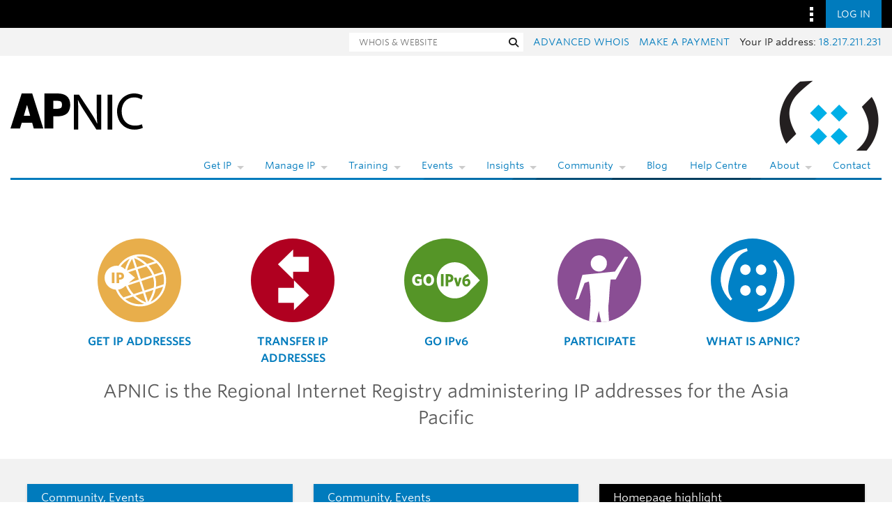

--- FILE ---
content_type: text/html; charset=UTF-8
request_url: https://www.apnic.net/
body_size: 17232
content:
<!DOCTYPE html>
<html lang="en-AU" class="no-js">
<head>
    <meta charset="UTF-8">
    <meta http-equiv="x-ua-compatible" content="ie=edge">
    <meta name="viewport" content="width=device-width, initial-scale=1">
    <meta name="description" content="A global, open, stable, and secure Internet that serves the entire Asia Pacific community">

    <link rel="profile" href="https://gmpg.org/xfn/11">

    <link rel="apple-touch-icon-precomposed" sizes="57x57" href="https://www.apnic.net/apple-touch-icon-57x57.png"/>
    <link rel="apple-touch-icon-precomposed" sizes="114x114" href="https://www.apnic.net/apple-touch-icon-114x114.png"/>
    <link rel="apple-touch-icon-precomposed" sizes="72x72" href="https://www.apnic.net/apple-touch-icon-72x72.png"/>
    <link rel="apple-touch-icon-precomposed" sizes="144x144" href="https://www.apnic.net/apple-touch-icon-144x144.png"/>
    <link rel="apple-touch-icon-precomposed" sizes="120x120" href="https://www.apnic.net/apple-touch-icon-120x120.png"/>
    <link rel="apple-touch-icon-precomposed" sizes="152x152" href="https://www.apnic.net/apple-touch-icon-152x152.png"/>

    <link rel="icon" type="image/png" href="https://www.apnic.net/favicon-32x32.png" sizes="32x32"/>
    <link rel="icon" type="image/png" href="https://www.apnic.net/favicon-16x16.png" sizes="16x16"/>

    <meta name="application-name" content="APNIC"/>
    <meta name="msapplication-TileColor" content="#FFFFFF"/>
    <meta name="msapplication-TileImage" content="//www.apnic.net/mstile-144x144.png"/>

    <!-- Facebook preview card -->
    <script>
        var link = document.createElement('meta');
        link.setAttribute('property', 'og:url');
        link.content = document.location;
        document.getElementsByTagName('head')[0].appendChild(link);
    </script>
    <meta property="og:type" content="article"/>
    <meta property="og:title" content="Home | APNIC"/>
    <meta property="og:description" content="A global, open, stable, and secure Internet that serves the entire Asia Pacific community"/>
    <meta property="og:image" content="https://www.apnic.net/facebook-og.png"/>
    <meta property="og:image:alt" content="APNIC Logo"/>

    <!-- Twitter preview card -->
    <meta name="twitter:title" content="Home | APNIC"/>
    <meta name="twitter:image" content="https://www.apnic.net/facebook-og.png"/>
    <meta name="twitter:description" content="A global, open, stable, and secure Internet that serves the entire Asia Pacific community"/>
    <meta name="twitter:site" content="@apnic"/>
    <meta name="twitter:card" content="summary_large_image"/>

    <meta name="apnic-user-ip" content="76.99.101.3"/>

    <title>APNIC</title>
<meta name='robots' content='max-image-preview:large' />
	<style>img:is([sizes="auto" i], [sizes^="auto," i]) { contain-intrinsic-size: 3000px 1500px }</style>
	<link rel='dns-prefetch' href='//webdist.data.apnic.net' />
<link rel="alternate" type="application/rss+xml" title="APNIC &raquo; Feed" href="https://www.apnic.net/feed/" />
<link rel="alternate" type="application/rss+xml" title="APNIC &raquo; Comments Feed" href="https://www.apnic.net/comments/feed/" />
<script type="text/javascript">
/* <![CDATA[ */
window._wpemojiSettings = {"baseUrl":"https:\/\/s.w.org\/images\/core\/emoji\/16.0.1\/72x72\/","ext":".png","svgUrl":"https:\/\/s.w.org\/images\/core\/emoji\/16.0.1\/svg\/","svgExt":".svg","source":{"concatemoji":"https:\/\/www.apnic.net\/wp-includes\/js\/wp-emoji-release.min.js?ver=6.8.2"}};
/*! This file is auto-generated */
!function(s,n){var o,i,e;function c(e){try{var t={supportTests:e,timestamp:(new Date).valueOf()};sessionStorage.setItem(o,JSON.stringify(t))}catch(e){}}function p(e,t,n){e.clearRect(0,0,e.canvas.width,e.canvas.height),e.fillText(t,0,0);var t=new Uint32Array(e.getImageData(0,0,e.canvas.width,e.canvas.height).data),a=(e.clearRect(0,0,e.canvas.width,e.canvas.height),e.fillText(n,0,0),new Uint32Array(e.getImageData(0,0,e.canvas.width,e.canvas.height).data));return t.every(function(e,t){return e===a[t]})}function u(e,t){e.clearRect(0,0,e.canvas.width,e.canvas.height),e.fillText(t,0,0);for(var n=e.getImageData(16,16,1,1),a=0;a<n.data.length;a++)if(0!==n.data[a])return!1;return!0}function f(e,t,n,a){switch(t){case"flag":return n(e,"\ud83c\udff3\ufe0f\u200d\u26a7\ufe0f","\ud83c\udff3\ufe0f\u200b\u26a7\ufe0f")?!1:!n(e,"\ud83c\udde8\ud83c\uddf6","\ud83c\udde8\u200b\ud83c\uddf6")&&!n(e,"\ud83c\udff4\udb40\udc67\udb40\udc62\udb40\udc65\udb40\udc6e\udb40\udc67\udb40\udc7f","\ud83c\udff4\u200b\udb40\udc67\u200b\udb40\udc62\u200b\udb40\udc65\u200b\udb40\udc6e\u200b\udb40\udc67\u200b\udb40\udc7f");case"emoji":return!a(e,"\ud83e\udedf")}return!1}function g(e,t,n,a){var r="undefined"!=typeof WorkerGlobalScope&&self instanceof WorkerGlobalScope?new OffscreenCanvas(300,150):s.createElement("canvas"),o=r.getContext("2d",{willReadFrequently:!0}),i=(o.textBaseline="top",o.font="600 32px Arial",{});return e.forEach(function(e){i[e]=t(o,e,n,a)}),i}function t(e){var t=s.createElement("script");t.src=e,t.defer=!0,s.head.appendChild(t)}"undefined"!=typeof Promise&&(o="wpEmojiSettingsSupports",i=["flag","emoji"],n.supports={everything:!0,everythingExceptFlag:!0},e=new Promise(function(e){s.addEventListener("DOMContentLoaded",e,{once:!0})}),new Promise(function(t){var n=function(){try{var e=JSON.parse(sessionStorage.getItem(o));if("object"==typeof e&&"number"==typeof e.timestamp&&(new Date).valueOf()<e.timestamp+604800&&"object"==typeof e.supportTests)return e.supportTests}catch(e){}return null}();if(!n){if("undefined"!=typeof Worker&&"undefined"!=typeof OffscreenCanvas&&"undefined"!=typeof URL&&URL.createObjectURL&&"undefined"!=typeof Blob)try{var e="postMessage("+g.toString()+"("+[JSON.stringify(i),f.toString(),p.toString(),u.toString()].join(",")+"));",a=new Blob([e],{type:"text/javascript"}),r=new Worker(URL.createObjectURL(a),{name:"wpTestEmojiSupports"});return void(r.onmessage=function(e){c(n=e.data),r.terminate(),t(n)})}catch(e){}c(n=g(i,f,p,u))}t(n)}).then(function(e){for(var t in e)n.supports[t]=e[t],n.supports.everything=n.supports.everything&&n.supports[t],"flag"!==t&&(n.supports.everythingExceptFlag=n.supports.everythingExceptFlag&&n.supports[t]);n.supports.everythingExceptFlag=n.supports.everythingExceptFlag&&!n.supports.flag,n.DOMReady=!1,n.readyCallback=function(){n.DOMReady=!0}}).then(function(){return e}).then(function(){var e;n.supports.everything||(n.readyCallback(),(e=n.source||{}).concatemoji?t(e.concatemoji):e.wpemoji&&e.twemoji&&(t(e.twemoji),t(e.wpemoji)))}))}((window,document),window._wpemojiSettings);
/* ]]> */
</script>
<style id='wp-emoji-styles-inline-css' type='text/css'>

	img.wp-smiley, img.emoji {
		display: inline !important;
		border: none !important;
		box-shadow: none !important;
		height: 1em !important;
		width: 1em !important;
		margin: 0 0.07em !important;
		vertical-align: -0.1em !important;
		background: none !important;
		padding: 0 !important;
	}
</style>
<link rel='stylesheet' id='wp-block-library-css' href='https://www.apnic.net/wp-includes/css/dist/block-library/style.min.css?ver=6.8.2' type='text/css' media='all' />
<style id='classic-theme-styles-inline-css' type='text/css'>
/*! This file is auto-generated */
.wp-block-button__link{color:#fff;background-color:#32373c;border-radius:9999px;box-shadow:none;text-decoration:none;padding:calc(.667em + 2px) calc(1.333em + 2px);font-size:1.125em}.wp-block-file__button{background:#32373c;color:#fff;text-decoration:none}
</style>
<style id='global-styles-inline-css' type='text/css'>
:root{--wp--preset--aspect-ratio--square: 1;--wp--preset--aspect-ratio--4-3: 4/3;--wp--preset--aspect-ratio--3-4: 3/4;--wp--preset--aspect-ratio--3-2: 3/2;--wp--preset--aspect-ratio--2-3: 2/3;--wp--preset--aspect-ratio--16-9: 16/9;--wp--preset--aspect-ratio--9-16: 9/16;--wp--preset--color--black: #000000;--wp--preset--color--cyan-bluish-gray: #abb8c3;--wp--preset--color--white: #ffffff;--wp--preset--color--pale-pink: #f78da7;--wp--preset--color--vivid-red: #cf2e2e;--wp--preset--color--luminous-vivid-orange: #ff6900;--wp--preset--color--luminous-vivid-amber: #fcb900;--wp--preset--color--light-green-cyan: #7bdcb5;--wp--preset--color--vivid-green-cyan: #00d084;--wp--preset--color--pale-cyan-blue: #8ed1fc;--wp--preset--color--vivid-cyan-blue: #0693e3;--wp--preset--color--vivid-purple: #9b51e0;--wp--preset--gradient--vivid-cyan-blue-to-vivid-purple: linear-gradient(135deg,rgba(6,147,227,1) 0%,rgb(155,81,224) 100%);--wp--preset--gradient--light-green-cyan-to-vivid-green-cyan: linear-gradient(135deg,rgb(122,220,180) 0%,rgb(0,208,130) 100%);--wp--preset--gradient--luminous-vivid-amber-to-luminous-vivid-orange: linear-gradient(135deg,rgba(252,185,0,1) 0%,rgba(255,105,0,1) 100%);--wp--preset--gradient--luminous-vivid-orange-to-vivid-red: linear-gradient(135deg,rgba(255,105,0,1) 0%,rgb(207,46,46) 100%);--wp--preset--gradient--very-light-gray-to-cyan-bluish-gray: linear-gradient(135deg,rgb(238,238,238) 0%,rgb(169,184,195) 100%);--wp--preset--gradient--cool-to-warm-spectrum: linear-gradient(135deg,rgb(74,234,220) 0%,rgb(151,120,209) 20%,rgb(207,42,186) 40%,rgb(238,44,130) 60%,rgb(251,105,98) 80%,rgb(254,248,76) 100%);--wp--preset--gradient--blush-light-purple: linear-gradient(135deg,rgb(255,206,236) 0%,rgb(152,150,240) 100%);--wp--preset--gradient--blush-bordeaux: linear-gradient(135deg,rgb(254,205,165) 0%,rgb(254,45,45) 50%,rgb(107,0,62) 100%);--wp--preset--gradient--luminous-dusk: linear-gradient(135deg,rgb(255,203,112) 0%,rgb(199,81,192) 50%,rgb(65,88,208) 100%);--wp--preset--gradient--pale-ocean: linear-gradient(135deg,rgb(255,245,203) 0%,rgb(182,227,212) 50%,rgb(51,167,181) 100%);--wp--preset--gradient--electric-grass: linear-gradient(135deg,rgb(202,248,128) 0%,rgb(113,206,126) 100%);--wp--preset--gradient--midnight: linear-gradient(135deg,rgb(2,3,129) 0%,rgb(40,116,252) 100%);--wp--preset--font-size--small: 13px;--wp--preset--font-size--medium: 20px;--wp--preset--font-size--large: 36px;--wp--preset--font-size--x-large: 42px;--wp--preset--spacing--20: 0.44rem;--wp--preset--spacing--30: 0.67rem;--wp--preset--spacing--40: 1rem;--wp--preset--spacing--50: 1.5rem;--wp--preset--spacing--60: 2.25rem;--wp--preset--spacing--70: 3.38rem;--wp--preset--spacing--80: 5.06rem;--wp--preset--shadow--natural: 6px 6px 9px rgba(0, 0, 0, 0.2);--wp--preset--shadow--deep: 12px 12px 50px rgba(0, 0, 0, 0.4);--wp--preset--shadow--sharp: 6px 6px 0px rgba(0, 0, 0, 0.2);--wp--preset--shadow--outlined: 6px 6px 0px -3px rgba(255, 255, 255, 1), 6px 6px rgba(0, 0, 0, 1);--wp--preset--shadow--crisp: 6px 6px 0px rgba(0, 0, 0, 1);}:where(.is-layout-flex){gap: 0.5em;}:where(.is-layout-grid){gap: 0.5em;}body .is-layout-flex{display: flex;}.is-layout-flex{flex-wrap: wrap;align-items: center;}.is-layout-flex > :is(*, div){margin: 0;}body .is-layout-grid{display: grid;}.is-layout-grid > :is(*, div){margin: 0;}:where(.wp-block-columns.is-layout-flex){gap: 2em;}:where(.wp-block-columns.is-layout-grid){gap: 2em;}:where(.wp-block-post-template.is-layout-flex){gap: 1.25em;}:where(.wp-block-post-template.is-layout-grid){gap: 1.25em;}.has-black-color{color: var(--wp--preset--color--black) !important;}.has-cyan-bluish-gray-color{color: var(--wp--preset--color--cyan-bluish-gray) !important;}.has-white-color{color: var(--wp--preset--color--white) !important;}.has-pale-pink-color{color: var(--wp--preset--color--pale-pink) !important;}.has-vivid-red-color{color: var(--wp--preset--color--vivid-red) !important;}.has-luminous-vivid-orange-color{color: var(--wp--preset--color--luminous-vivid-orange) !important;}.has-luminous-vivid-amber-color{color: var(--wp--preset--color--luminous-vivid-amber) !important;}.has-light-green-cyan-color{color: var(--wp--preset--color--light-green-cyan) !important;}.has-vivid-green-cyan-color{color: var(--wp--preset--color--vivid-green-cyan) !important;}.has-pale-cyan-blue-color{color: var(--wp--preset--color--pale-cyan-blue) !important;}.has-vivid-cyan-blue-color{color: var(--wp--preset--color--vivid-cyan-blue) !important;}.has-vivid-purple-color{color: var(--wp--preset--color--vivid-purple) !important;}.has-black-background-color{background-color: var(--wp--preset--color--black) !important;}.has-cyan-bluish-gray-background-color{background-color: var(--wp--preset--color--cyan-bluish-gray) !important;}.has-white-background-color{background-color: var(--wp--preset--color--white) !important;}.has-pale-pink-background-color{background-color: var(--wp--preset--color--pale-pink) !important;}.has-vivid-red-background-color{background-color: var(--wp--preset--color--vivid-red) !important;}.has-luminous-vivid-orange-background-color{background-color: var(--wp--preset--color--luminous-vivid-orange) !important;}.has-luminous-vivid-amber-background-color{background-color: var(--wp--preset--color--luminous-vivid-amber) !important;}.has-light-green-cyan-background-color{background-color: var(--wp--preset--color--light-green-cyan) !important;}.has-vivid-green-cyan-background-color{background-color: var(--wp--preset--color--vivid-green-cyan) !important;}.has-pale-cyan-blue-background-color{background-color: var(--wp--preset--color--pale-cyan-blue) !important;}.has-vivid-cyan-blue-background-color{background-color: var(--wp--preset--color--vivid-cyan-blue) !important;}.has-vivid-purple-background-color{background-color: var(--wp--preset--color--vivid-purple) !important;}.has-black-border-color{border-color: var(--wp--preset--color--black) !important;}.has-cyan-bluish-gray-border-color{border-color: var(--wp--preset--color--cyan-bluish-gray) !important;}.has-white-border-color{border-color: var(--wp--preset--color--white) !important;}.has-pale-pink-border-color{border-color: var(--wp--preset--color--pale-pink) !important;}.has-vivid-red-border-color{border-color: var(--wp--preset--color--vivid-red) !important;}.has-luminous-vivid-orange-border-color{border-color: var(--wp--preset--color--luminous-vivid-orange) !important;}.has-luminous-vivid-amber-border-color{border-color: var(--wp--preset--color--luminous-vivid-amber) !important;}.has-light-green-cyan-border-color{border-color: var(--wp--preset--color--light-green-cyan) !important;}.has-vivid-green-cyan-border-color{border-color: var(--wp--preset--color--vivid-green-cyan) !important;}.has-pale-cyan-blue-border-color{border-color: var(--wp--preset--color--pale-cyan-blue) !important;}.has-vivid-cyan-blue-border-color{border-color: var(--wp--preset--color--vivid-cyan-blue) !important;}.has-vivid-purple-border-color{border-color: var(--wp--preset--color--vivid-purple) !important;}.has-vivid-cyan-blue-to-vivid-purple-gradient-background{background: var(--wp--preset--gradient--vivid-cyan-blue-to-vivid-purple) !important;}.has-light-green-cyan-to-vivid-green-cyan-gradient-background{background: var(--wp--preset--gradient--light-green-cyan-to-vivid-green-cyan) !important;}.has-luminous-vivid-amber-to-luminous-vivid-orange-gradient-background{background: var(--wp--preset--gradient--luminous-vivid-amber-to-luminous-vivid-orange) !important;}.has-luminous-vivid-orange-to-vivid-red-gradient-background{background: var(--wp--preset--gradient--luminous-vivid-orange-to-vivid-red) !important;}.has-very-light-gray-to-cyan-bluish-gray-gradient-background{background: var(--wp--preset--gradient--very-light-gray-to-cyan-bluish-gray) !important;}.has-cool-to-warm-spectrum-gradient-background{background: var(--wp--preset--gradient--cool-to-warm-spectrum) !important;}.has-blush-light-purple-gradient-background{background: var(--wp--preset--gradient--blush-light-purple) !important;}.has-blush-bordeaux-gradient-background{background: var(--wp--preset--gradient--blush-bordeaux) !important;}.has-luminous-dusk-gradient-background{background: var(--wp--preset--gradient--luminous-dusk) !important;}.has-pale-ocean-gradient-background{background: var(--wp--preset--gradient--pale-ocean) !important;}.has-electric-grass-gradient-background{background: var(--wp--preset--gradient--electric-grass) !important;}.has-midnight-gradient-background{background: var(--wp--preset--gradient--midnight) !important;}.has-small-font-size{font-size: var(--wp--preset--font-size--small) !important;}.has-medium-font-size{font-size: var(--wp--preset--font-size--medium) !important;}.has-large-font-size{font-size: var(--wp--preset--font-size--large) !important;}.has-x-large-font-size{font-size: var(--wp--preset--font-size--x-large) !important;}
:where(.wp-block-post-template.is-layout-flex){gap: 1.25em;}:where(.wp-block-post-template.is-layout-grid){gap: 1.25em;}
:where(.wp-block-columns.is-layout-flex){gap: 2em;}:where(.wp-block-columns.is-layout-grid){gap: 2em;}
:root :where(.wp-block-pullquote){font-size: 1.5em;line-height: 1.6;}
</style>
<link rel='stylesheet' id='related-frontend-css-css' href='https://www.apnic.net/wp-content/plugins/related/css/frontend-style.css?ver=3.5.0' type='text/css' media='all' />
<link rel='stylesheet' id='theme-fonts-css' href='https://www.apnic.net/fonts/835628/D99FF905ACA9D69D2.css?ver=6.8.2' type='text/css' media='all' />
<link rel='stylesheet' id='apnic-css-style-css' href='https://www.apnic.net/wp-content/themes/apnic/style.css?ver=6.8.2' type='text/css' media='all' />
<link rel='stylesheet' id='ninjaform-custom-css' href='https://www.apnic.net/wp-content/themes/apnic/css/ninjaform-custom.css?ver=6.8.2' type='text/css' media='all' />
<link rel='stylesheet' id='print-css' href='https://www.apnic.net/wp-content/themes/apnic/css/print.css?ver=6.8.2' type='text/css' media='all' />
<link rel='stylesheet' id='apnic-web-style-guide-css' href='https://webdist.data.apnic.net/web-framework-theme/9.1.5/css/theme.min.css?ver=6.8.2' type='text/css' media='all' />
<link rel='stylesheet' id='datatables-css' href='https://www.apnic.net/wp-content/themes/apnic/assets/DataTables/datatables.min.css?v=d548f54fc3598ec5e536b7522e67c9db02db1ebb58602593490d2e2717e6b412&#038;ver=6.8.2' type='text/css' media='all' />
<link rel='stylesheet' id='apnic-legacy-css-css' href='https://www.apnic.net/wp-content/themes/apnic/dist/legacy.min.css?v=15d15dc8f1acf022abc1a136f7616f500e831a58c771fa4892c85ec5f7ce1be1&#038;ver=6.8.2' type='text/css' media='all' />
<script type="text/javascript" src="https://www.apnic.net/wp-includes/js/jquery/jquery.min.js?ver=3.7.1" id="jquery-core-js"></script>
<script type="text/javascript" src="https://www.apnic.net/wp-includes/js/jquery/jquery-migrate.min.js?ver=3.4.1" id="jquery-migrate-js"></script>
<link rel="https://api.w.org/" href="https://www.apnic.net/wp-json/" /><link rel="alternate" title="JSON" type="application/json" href="https://www.apnic.net/wp-json/wp/v2/pages/176" /><link rel="EditURI" type="application/rsd+xml" title="RSD" href="https://www.apnic.net/xmlrpc.php?rsd" />
<meta name="generator" content="WordPress 6.8.2" />
<link rel="canonical" href="https://www.apnic.net/" />
<link rel="alternate" title="oEmbed (JSON)" type="application/json+oembed" href="https://www.apnic.net/wp-json/oembed/1.0/embed?url=https%3A%2F%2Fwww.apnic.net%2F" />
<link rel="alternate" title="oEmbed (XML)" type="text/xml+oembed" href="https://www.apnic.net/wp-json/oembed/1.0/embed?url=https%3A%2F%2Fwww.apnic.net%2F&#038;format=xml" />
<meta name="apnic-auth-authority-url" content="https://login.apnic.net/oauth2/apnic"/><meta name="apnic-auth-client-id" content="0oa4ns75t4zA1gwFc3l7"/><meta name="apnic-auth-redirect-uri" content="https://www.apnic.net//auth-callback"/><meta name="apnic-auth-home-redirect-uri" content="https://www.apnic.net/"/><meta name="apnic-auth-silent-redirect-uri" content="https://www.apnic.net/silent-renew-oidc"/><meta name="apnic-theme-data-list" content="[base64]/[base64]"/><script type="text/javascript"
        src="https://www.gstatic.com/charts/loader.js"></script><link rel="prefetch" href="https://cloud.typography.com/6771312/722504/css/fonts.css">		<style type="text/css" id="wp-custom-css">
			.grecaptcha-badge { visibility: hidden !important; }		</style>
		
    
                <link href="https://www.apnic.net/wp-content/themes/apnic/dist/index-vDgfMzs8e.css" rel="stylesheet"/>
                <style>
.grid-blog {
    margin-bottom: -24px;
}
.thumbnail-highlight .thumbnail-header {
    background-color: #000000;
}
.thumbnail-highlight .caption {
    background-color: #000000;
    color: #FFFFFF;
}
.thumbnail-highlight .thumbnail-title a,
.thumbnail-highlight .thumbnail-title a:hover
.thumbnail-highlight .thumbnail-title a:active
.thumbnail-highlight .thumbnail-title a:focus {
    color: #FFFFFF;
}
</style>
    <!-- Google Tag Manager -->
    <script>(function(w,d,s,l,i){w[l]=w[l]||[];w[l].push({'gtm.start':
                new Date().getTime(),event:'gtm.js'});var f=d.getElementsByTagName(s)[0],
            j=d.createElement(s),dl=l!='dataLayer'?'&l='+l:'';j.async=true;j.src=
            'https://www.googletagmanager.com/gtm.js?id='+i+dl;f.parentNode.insertBefore(j,f);
        })(window,document,'script','dataLayer','GTM-5DX29TX');</script>
    <!-- End Google Tag Manager -->

    <style type="text/css">
        body {
            margin: 0 0 127px;
        }

        body.blog {
            margin: 0 0 127px;
        }
    </style>

</head>

<body class="home wp-singular page-template-default page page-id-176 wp-theme-apnic">

<!-- Google Tag Manager (noscript) -->
<noscript><iframe src="https://www.googletagmanager.com/ns.html?id=GTM-5DX29TX"
                  height="0" width="0" style="display:none;visibility:hidden"></iframe></noscript>
<!-- End Google Tag Manager (noscript) -->
<a class="skip-link sr-only sr-only-focusable"
   href="#main">
    <div class="container">
        Skip to content    </div>
</a>
<nav class="omnibar omnibar--desktop-no-logo">
    <div class="container omnibar__container">
        <div class="omnibar__group-left">
            <div class="omnibar-logo__container">
                <a href="https://www.apnic.net">
                    <img class="omnibar-logo__image"
                         src="https://webdist.data.apnic.net/web-framework-theme/9.1.5/images/apnic-reverse.svg"
                         alt="APNIC Home">
                </a>
            </div>
        </div>
        <div class="omnibar__group-right">
            <div class="dropdown">
                <button class="omnibar-hamburger__toggle omnibar-hamburger__toggle--desktop dropdown-toggle"
                        id="omnibarHamburgerButton"
                        data-toggle="dropdown"
                        aria-haspopup="true"
                        aria-expanded="false">
                    <img class="omnibar-hamburger__icon"
                         src="https://webdist.data.apnic.net/web-framework-theme/9.1.5/images/icon-square-kebab.svg"
                         aria-hidden="true" alt="">
                </button>
                <div class="dropdown-menu dropdown-menu-right omnibar-quick-links__wrap"
                     aria-labelledby="omnibarHamburgerButton"
                     style="display: none;">
                    <a class="dropdown-item omnibar-quick-links__link" href="https://my.apnic.net/">MyAPNIC</a><a class="dropdown-item omnibar-quick-links__link" href="https://academy.apnic.net/">Academy</a><a class="dropdown-item omnibar-quick-links__link" href="https://blog.apnic.net/">Blog</a><a class="dropdown-item omnibar-quick-links__link" href="https://orbit.apnic.net/">Orbit</a><a class="dropdown-item omnibar-quick-links__link" href="https://rex.apnic.net/">REx</a><a class="dropdown-item omnibar-quick-links__link" href="https://dash.apnic.net/">DASH</a>
                </div>
            </div>
            <div id="apnic-omnibar-auth" style="display: flex;">
            </div>
        </div>
    </div>

    <div class="contextual contextual--grey">
        <div class="container contextual__container">
            <div class="container_group-left">
                <a class="contextual__h1-link" href="/">
                    <h1 class="contextual__h1">Home</h1>
                </a>
            </div>
            <div class="container_group-right d-flex">
                <div class="omnibar-contextual-navigation">
                    <div class="omnibar-contextual-navigation-secondary">
                        <div class="omnibar-contextual-navigation-secondary__item">
                            <form role="search"
                                  method="post"
                                  action="https://www.apnic.net"
                                  class="form-inline omnibar-contextual-navigation-secondary__search">
                                <label class="sr-only"
                                       for="form-search">Whois and website search</label>
                                <input type="text"
                                       class="omnibar-contextual-navigation-secondary__search-input"
                                       id="form-search"
                                       name="s"
                                       value=""
                                       aria-label="Search"
                                       placeholder="WHOIS & WEBSITE">

                                <button type="submit"
                                        class="btn omnibar-contextual-navigation-secondary__search-submit apnic-recaptcha-verification-submit">
                                    <span class="sr-only">Search</span>
                                    <span class="fa fa-search"
                                          aria-hidden="true"></span>
                                </button>
                            </form>
                        </div>
                        <div class="omnibar-contextual-navigation-secondary__item">
                            <div class="omnibar-contextual-navigation-secondary__all-caps">
                                <a href="https://wq.apnic.net/whois-search/static/search.html">Advanced Whois</a>
                            </div>
                        </div>
                        <div class="omnibar-contextual-navigation-secondary__item">
                            <div class="omnibar-contextual-navigation-secondary__all-caps">
                                <a href="https://www.apnic.net/get-ip/apnic-membership/billing-procedure/make-a-payment/">Make
                                    a
                                    payment</a>
                            </div>
                        </div>
                        <div class="omnibar-contextual-navigation-secondary__item">
                            <div id="ip"></div>
                        </div>
                    </div>
                </div>
                <div class="contextual__navbar-mobile">
                    <div class="dropdown omnibar-contextual-search__dropdown">
                        <a class="btn btn-secondary dropdown-toggle omnibar-contextual-search__toggle"
                           href="#"
                           role="button"
                           id="mobileContextualSearch"
                           data-bs-toggle="dropdown"
                           aria-expanded="false">
                            <span class="omnibar-contextual-search__toggle-text--toggled">Close Search</span>
                        </a>
                        <div class="dropdown-menu omnibar-contextual-search__wrap"
                             aria-labelledby="mobileContextualSearch">
                            <form class="form-inline omnibar-contextual-search__form"
                                  role="search"
                                  method="get"
                                  action="https://www.apnic.net">
                                <div class="input-group w-100">
                                    <label class="sr-only"
                                           for="contextualSearchInput">Search APNIC.net OR enter Whois database
                                        query</label>
                                    <input type="text"
                                           class="form-control omnibar-contextual-search__input"
                                           name="s"
                                           value=""
                                           id="contextualSearchInput"
                                           placeholder="Search APNIC.net OR enter Whois database query">
                                    <i class="fas fa-search omnibar-contextual-search__icon"></i>
                                </div>
                            </form>
                        </div>
                    </div>

                    <div class="dropdown contextual__dropdown">
                        <a class="btn btn-secondary dropdown-toggle omnibar-contextual-hamburger__toggle"
                           href="#"
                           role="button"
                           id="mobileContextualMenu"
                           data-bs-toggle="dropdown"
                           aria-expanded="false">
                        </a>

                        <div class="dropdown-menu omnibar-contextual__wrap"
                             aria-labelledby="mobileContextualMenu">

                            <!-- Navigation populated dynamically using Theme Data List, contact Web Team to modify. -->
                            <ul class="omnibar-contextual-navigation-mobile-nav">
                                <li class="omnibar-contextual-navigation-mobile-nav__item">
    <button class="omnibar-contextual-navigation-mobile-nav__button ">Get IP</button>
    <ul class="omnibar-contextual-navigation-mobile-sub-nav">
      <li class="omnibar-contextual-navigation-mobile-sub-nav__item">
    <a href="https://www.apnic.net/get-ip/get-ip-addresses-asn/"
       class="omnibar-contextual-navigation-mobile-sub-nav__link">Get IP</a>
</li><li class="omnibar-contextual-navigation-mobile-sub-nav__item">
    <a href="https://www.apnic.net/get-ip/apnic-membership/billing-procedure/make-a-payment/"
       class="omnibar-contextual-navigation-mobile-sub-nav__link">Make a payment</a>
</li><li class="omnibar-contextual-navigation-mobile-sub-nav__item">
    <a href="https://www.apnic.net/get-ip/apnic-membership/"
       class="omnibar-contextual-navigation-mobile-sub-nav__link">Membership</a>
</li><li class="omnibar-contextual-navigation-mobile-sub-nav__item">
    <a href="https://www.apnic.net/get-ip/faqs/"
       class="omnibar-contextual-navigation-mobile-sub-nav__link">FAQs</a>
</li>
    </ul>
</li><li class="omnibar-contextual-navigation-mobile-nav__item">
    <button class="omnibar-contextual-navigation-mobile-nav__button ">Manage IP</button>
    <ul class="omnibar-contextual-navigation-mobile-sub-nav">
      <li class="omnibar-contextual-navigation-mobile-sub-nav__item">
    <a href="https://www.apnic.net/manage-ip/myapnic/"
       class="omnibar-contextual-navigation-mobile-sub-nav__link">MyAPNIC</a>
</li><li class="omnibar-contextual-navigation-mobile-sub-nav__item">
    <a href="https://www.apnic.net/manage-ip/using-whois/"
       class="omnibar-contextual-navigation-mobile-sub-nav__link">Using Whois</a>
</li><li class="omnibar-contextual-navigation-mobile-sub-nav__item">
    <a href="https://www.apnic.net/manage-ip/ipv4-exhaustion/"
       class="omnibar-contextual-navigation-mobile-sub-nav__link">IPv4 exhaustion</a>
</li><li class="omnibar-contextual-navigation-mobile-sub-nav__item">
    <a href="https://www.apnic.net/community/ipv6/"
       class="omnibar-contextual-navigation-mobile-sub-nav__link">Go IPv6</a>
</li><li class="omnibar-contextual-navigation-mobile-sub-nav__item">
    <a href="https://www.apnic.net/manage-ip/apnic-services/routing-registry/"
       class="omnibar-contextual-navigation-mobile-sub-nav__link">Routing Registry</a>
</li><li class="omnibar-contextual-navigation-mobile-sub-nav__item">
    <a href="https://www.apnic.net/get-ip/apnic-membership/billing-procedure/make-a-payment/"
       class="omnibar-contextual-navigation-mobile-sub-nav__link">Make a payment</a>
</li>
    </ul>
</li><li class="omnibar-contextual-navigation-mobile-nav__item">
    <button class="omnibar-contextual-navigation-mobile-nav__button ">Training</button>
    <ul class="omnibar-contextual-navigation-mobile-sub-nav">
      <li class="omnibar-contextual-navigation-mobile-sub-nav__item">
    <a href="https://academy.apnic.net/about"
       class="omnibar-contextual-navigation-mobile-sub-nav__link">About</a>
</li><li class="omnibar-contextual-navigation-mobile-sub-nav__item">
    <a href="https://academy.apnic.net/events"
       class="omnibar-contextual-navigation-mobile-sub-nav__link">Events</a>
</li><li class="omnibar-contextual-navigation-mobile-sub-nav__item">
    <a href="https://academy.apnic.net"
       class="omnibar-contextual-navigation-mobile-sub-nav__link">APNIC Academy</a>
</li><li class="omnibar-contextual-navigation-mobile-sub-nav__item">
    <a href="https://academy.apnic.net/community-trainers"
       class="omnibar-contextual-navigation-mobile-sub-nav__link">Community Trainers</a>
</li><li class="omnibar-contextual-navigation-mobile-sub-nav__item">
    <a href="https://academy.apnic.net/catalog"
       class="omnibar-contextual-navigation-mobile-sub-nav__link">Courses</a>
</li>
    </ul>
</li><li class="omnibar-contextual-navigation-mobile-nav__item">
    <button class="omnibar-contextual-navigation-mobile-nav__button ">Events</button>
    <ul class="omnibar-contextual-navigation-mobile-sub-nav">
      <li class="omnibar-contextual-navigation-mobile-sub-nav__item">
    <a href="https://www.apnic.net/events/conferences/"
       class="omnibar-contextual-navigation-mobile-sub-nav__link">Conferences</a>
</li><li class="omnibar-contextual-navigation-mobile-sub-nav__item">
    <a href="https://www.apnic.net/events/calendar"
       class="omnibar-contextual-navigation-mobile-sub-nav__link">Calendar</a>
</li><li class="omnibar-contextual-navigation-mobile-sub-nav__item">
    <a href="https://www.apnic.net/events/sponsor-an-event"
       class="omnibar-contextual-navigation-mobile-sub-nav__link">Sponsorship</a>
</li><li class="omnibar-contextual-navigation-mobile-sub-nav__item">
    <a href="https://www.apnic.net/events/apnic-community-code-of-conduct/"
       class="omnibar-contextual-navigation-mobile-sub-nav__link">Code of Conduct</a>
</li>
    </ul>
</li><li class="omnibar-contextual-navigation-mobile-nav__item">
    <button class="omnibar-contextual-navigation-mobile-nav__button ">Insights</button>
    <ul class="omnibar-contextual-navigation-mobile-sub-nav">
      <li class="omnibar-contextual-navigation-mobile-sub-nav__item">
    <a href="https://labs.apnic.net/"
       class="omnibar-contextual-navigation-mobile-sub-nav__link">APNIC Labs</a>
</li><li class="omnibar-contextual-navigation-mobile-sub-nav__item">
    <a href="https://dash.apnic.net/?utm_source=insights&amp;utm_medium=button&amp;utm_campaign=insights_page"
       class="omnibar-contextual-navigation-mobile-sub-nav__link">DASH to secure your networks</a>
</li><li class="omnibar-contextual-navigation-mobile-sub-nav__item">
    <a href="https://rex.apnic.net/?utm_source=insights&amp;utm_medium=button&amp;utm_campaign=insights_page"
       class="omnibar-contextual-navigation-mobile-sub-nav__link">REx</a>
</li><li class="omnibar-contextual-navigation-mobile-sub-nav__item">
    <a href="https://ftp.apnic.net/public/stats/apnic"
       class="omnibar-contextual-navigation-mobile-sub-nav__link">Raw Data</a>
</li>
    </ul>
</li><li class="omnibar-contextual-navigation-mobile-nav__item">
    <button class="omnibar-contextual-navigation-mobile-nav__button ">Community</button>
    <ul class="omnibar-contextual-navigation-mobile-sub-nav">
      <li class="omnibar-contextual-navigation-mobile-sub-nav__item">
    <a href="https://orbit.apnic.net/news-feed/"
       class="omnibar-contextual-navigation-mobile-sub-nav__link">Orbit</a>
</li><li class="omnibar-contextual-navigation-mobile-sub-nav__item">
    <a href="https://www.apnic.net/community/community-demographics/"
       class="omnibar-contextual-navigation-mobile-sub-nav__link">Community demographics</a>
</li><li class="omnibar-contextual-navigation-mobile-sub-nav__item">
    <a href="https://www.apnic.net/community/policy/"
       class="omnibar-contextual-navigation-mobile-sub-nav__link">Policy Development</a>
</li><li class="omnibar-contextual-navigation-mobile-sub-nav__item">
    <a href="https://www.apnic.net/community/fellowship/"
       class="omnibar-contextual-navigation-mobile-sub-nav__link">Fellowship</a>
</li><li class="omnibar-contextual-navigation-mobile-sub-nav__item">
    <a href="https://www.apnic.net/community/policy/current/"
       class="omnibar-contextual-navigation-mobile-sub-nav__link">Addressing policies</a>
</li><li class="omnibar-contextual-navigation-mobile-sub-nav__item">
    <a href="https://www.apnic.net/community/ecosystem/"
       class="omnibar-contextual-navigation-mobile-sub-nav__link">Internet community</a>
</li><li class="omnibar-contextual-navigation-mobile-sub-nav__item">
    <a href="https://www.apnic.net/events/apnic-community-code-of-conduct/"
       class="omnibar-contextual-navigation-mobile-sub-nav__link">Code of Conduct</a>
</li><li class="omnibar-contextual-navigation-mobile-sub-nav__item">
    <a href="https://www.apnic.net/community/support/technical-assistance/"
       class="omnibar-contextual-navigation-mobile-sub-nav__link">Technical Assistance</a>
</li><li class="omnibar-contextual-navigation-mobile-sub-nav__item">
    <a href="https://www.apnic.net/community/support/root-servers/"
       class="omnibar-contextual-navigation-mobile-sub-nav__link">Root servers</a>
</li><li class="omnibar-contextual-navigation-mobile-sub-nav__item">
    <a href="https://www.apnic.net/community/security/"
       class="omnibar-contextual-navigation-mobile-sub-nav__link">Security at APNIC</a>
</li><li class="omnibar-contextual-navigation-mobile-sub-nav__item">
    <a href="https://www.apnic.net/community/support/isif/"
       class="omnibar-contextual-navigation-mobile-sub-nav__link">ISIF Asia</a>
</li><li class="omnibar-contextual-navigation-mobile-sub-nav__item">
    <a href="https://apnic.foundation"
       class="omnibar-contextual-navigation-mobile-sub-nav__link">APNIC Foundation</a>
</li><li class="omnibar-contextual-navigation-mobile-sub-nav__item">
    <a href="https://www.apnic.net/community/participate/elections/nro-elections/"
       class="omnibar-contextual-navigation-mobile-sub-nav__link">NRO Number Council (NC)</a>
</li>
    </ul>
</li><li class="omnibar-contextual-navigation-mobile-nav__item">
    <a class="omnibar-contextual-navigation-mobile-nav__link <?php
    echo  ?>"
       href="https://blog.apnic.net/">
        Blog
    </a>
</li><li class="omnibar-contextual-navigation-mobile-nav__item">
    <a class="omnibar-contextual-navigation-mobile-nav__link <?php
    echo  ?>"
       href="https://help.apnic.net/s/">
        Help Centre
    </a>
</li><li class="omnibar-contextual-navigation-mobile-nav__item">
    <button class="omnibar-contextual-navigation-mobile-nav__button ">About</button>
    <ul class="omnibar-contextual-navigation-mobile-sub-nav">
      <li class="omnibar-contextual-navigation-mobile-sub-nav__item">
    <a href="https://www.apnic.net/about-apnic/organization/apnic-region/"
       class="omnibar-contextual-navigation-mobile-sub-nav__link">APNIC Region</a>
</li><li class="omnibar-contextual-navigation-mobile-sub-nav__item">
    <a href="https://www.apnic.net/get-ip/apnic-membership/"
       class="omnibar-contextual-navigation-mobile-sub-nav__link">APNIC Membership</a>
</li><li class="omnibar-contextual-navigation-mobile-sub-nav__item">
    <a href="https://www.apnic.net/about-apnic/organization/structure/apnic-executive-council/"
       class="omnibar-contextual-navigation-mobile-sub-nav__link">Executive Council</a>
</li><li class="omnibar-contextual-navigation-mobile-sub-nav__item">
    <a href="https://www.apnic.net/about-apnic/service-updates/"
       class="omnibar-contextual-navigation-mobile-sub-nav__link">Service updates</a>
</li><li class="omnibar-contextual-navigation-mobile-sub-nav__item">
    <a href="https://www.apnic.net/about-apnic/team/"
       class="omnibar-contextual-navigation-mobile-sub-nav__link">Team</a>
</li><li class="omnibar-contextual-navigation-mobile-sub-nav__item">
    <a href="https://www.apnic.net/about-apnic/corporate-documents/annual-reports/"
       class="omnibar-contextual-navigation-mobile-sub-nav__link">Annual Reports</a>
</li><li class="omnibar-contextual-navigation-mobile-sub-nav__item">
    <a href="https://www.apnic.net/about-apnic/transparency/"
       class="omnibar-contextual-navigation-mobile-sub-nav__link">Transparency</a>
</li><li class="omnibar-contextual-navigation-mobile-sub-nav__item">
    <a href="https://www.apnic.net/community/participate/member-feedback/"
       class="omnibar-contextual-navigation-mobile-sub-nav__link">APNIC Survey</a>
</li><li class="omnibar-contextual-navigation-mobile-sub-nav__item">
    <a href="https://www.apnic.net/about-apnic/corporate-documents/"
       class="omnibar-contextual-navigation-mobile-sub-nav__link">Corporate Documents</a>
</li><li class="omnibar-contextual-navigation-mobile-sub-nav__item">
    <a href="https://www.apnic.net/about-apnic/publications-archive/"
       class="omnibar-contextual-navigation-mobile-sub-nav__link">Publications Archive</a>
</li><li class="omnibar-contextual-navigation-mobile-sub-nav__item">
    <a href="https://www.apnic.net/about-apnic/employment/"
       class="omnibar-contextual-navigation-mobile-sub-nav__link">Careers</a>
</li><li class="omnibar-contextual-navigation-mobile-sub-nav__item">
    <a href="https://www.apnic.net/about-apnic/a-z-glossary/"
       class="omnibar-contextual-navigation-mobile-sub-nav__link">Glossary</a>
</li>
    </ul>
</li><li class="omnibar-contextual-navigation-mobile-nav__item">
    <a class="omnibar-contextual-navigation-mobile-nav__link <?php
    echo omnibar-contextual-navigation-mobile-nav__link--last-of-section ?>"
       href="https://www.apnic.net/about-apnic/organization/contact-apnic/">
        Contact
    </a>
</li>
                                <li class="omnibar-contextual-navigation-mobile-nav__item">
                                    <a class="omnibar-contextual-navigation-mobile-nav__link omnibar-contextual-navigation-mobile-nav__link--alt"
                                       href="https://wq.apnic.net/whois-search/static/search.html"
                                    >Advanced Whois</a>
                                </li>

                                <li class="omnibar-contextual-navigation-mobile-nav__item">
                                    <a class="omnibar-contextual-navigation-mobile-nav__link omnibar-contextual-navigation-mobile-nav__link--alt"
                                       href="https://www.apnic.net/get-ip/apnic-membership/billing-procedure/make-a-payment/"
                                    >Make a payment</a>
                                </li>
                                <li class="omnibar-contextual-navigation-mobile-nav__item">
                                    <div id="ipSecondary" class="omnibar-contextual-navigation-mobile-nav__link"></div>
                                </li>
                            </ul>
                        </div>
                    </div>
                </div>
            </div>
        </div>
    </div>
</nav><header class="apnic-header">
    <div class="container">
        <div class="row">
            <div class="col-8">
                <div class="apnic-header-brand">
                    <a href="https://www.apnic.net/"
                       aria-label="APNIC Home">
                        <img src="https://webdist.data.apnic.net/web-framework-theme/9.1.5/images/apnic.svg"
                             alt="APNIC Home">
                    </a>
                </div>
            </div>
            <div class="col-lg-4 d-none d-lg-block text-right">
                <div id="glyph"
                     class="header-glyph"
                     style="z-index: 1;"></div>
            </div>
        </div>
    </div>
</header><nav class="navbar apnic-main-nav navbar-expand-lg" id="apnic-navbar-content">
    <div class="container">
        <ul class="navbar-nav nav nav-pills justify-content-end ml-auto">
            <li class="navigation-item has-dropdown">
    <a href="https://www.apnic.net/get-ip/get-ip-addresses-asn/" aria-expanded="false">Get IP</a>
    <ul class="navigation-sub-menu">
      <li class="navigation-sub-item">
    <a href="https://www.apnic.net/get-ip/get-ip-addresses-asn/">Get IP</a>
</li><li class="navigation-sub-item">
    <a href="https://www.apnic.net/get-ip/apnic-membership/billing-procedure/make-a-payment/">Make a payment</a>
</li><li class="navigation-sub-item">
    <a href="https://www.apnic.net/get-ip/apnic-membership/">Membership</a>
</li><li class="navigation-sub-item">
    <a href="https://www.apnic.net/get-ip/faqs/">FAQs</a>
</li>
    </ul>
</li><li class="navigation-item has-dropdown">
    <a href="https://www.apnic.net/manage-ip/" aria-expanded="false">Manage IP</a>
    <ul class="navigation-sub-menu">
      <li class="navigation-sub-item">
    <a href="https://www.apnic.net/manage-ip/myapnic/">MyAPNIC</a>
</li><li class="navigation-sub-item">
    <a href="https://www.apnic.net/manage-ip/using-whois/">Using Whois</a>
</li><li class="navigation-sub-item">
    <a href="https://www.apnic.net/manage-ip/ipv4-exhaustion/">IPv4 exhaustion</a>
</li><li class="navigation-sub-item">
    <a href="https://www.apnic.net/community/ipv6/">Go IPv6</a>
</li><li class="navigation-sub-item">
    <a href="https://www.apnic.net/manage-ip/apnic-services/routing-registry/">Routing Registry</a>
</li><li class="navigation-sub-item">
    <a href="https://www.apnic.net/get-ip/apnic-membership/billing-procedure/make-a-payment/">Make a payment</a>
</li>
    </ul>
</li><li class="navigation-item has-dropdown">
    <a href="https://academy.apnic.net" aria-expanded="false">Training</a>
    <ul class="navigation-sub-menu">
      <li class="navigation-sub-item">
    <a href="https://academy.apnic.net/about">About</a>
</li><li class="navigation-sub-item">
    <a href="https://academy.apnic.net/events">Events</a>
</li><li class="navigation-sub-item">
    <a href="https://academy.apnic.net">APNIC Academy</a>
</li><li class="navigation-sub-item">
    <a href="https://academy.apnic.net/community-trainers">Community Trainers</a>
</li><li class="navigation-sub-item">
    <a href="https://academy.apnic.net/catalog">Courses</a>
</li>
    </ul>
</li><li class="navigation-item has-dropdown">
    <a href="https://www.apnic.net/events/" aria-expanded="false">Events</a>
    <ul class="navigation-sub-menu">
      <li class="navigation-sub-item">
    <a href="https://www.apnic.net/events/conferences/">Conferences</a>
</li><li class="navigation-sub-item">
    <a href="https://www.apnic.net/events/calendar">Calendar</a>
</li><li class="navigation-sub-item">
    <a href="https://www.apnic.net/events/sponsor-an-event">Sponsorship</a>
</li><li class="navigation-sub-item">
    <a href="https://www.apnic.net/events/apnic-community-code-of-conduct/">Code of Conduct</a>
</li>
    </ul>
</li><li class="navigation-item has-dropdown">
    <a href="https://www.apnic.net/insights" aria-expanded="false">Insights</a>
    <ul class="navigation-sub-menu">
      <li class="navigation-sub-item">
    <a href="https://labs.apnic.net/">APNIC Labs</a>
</li><li class="navigation-sub-item">
    <a href="https://dash.apnic.net/?utm_source=insights&amp;utm_medium=button&amp;utm_campaign=insights_page">DASH to secure your networks</a>
</li><li class="navigation-sub-item">
    <a href="https://rex.apnic.net/?utm_source=insights&amp;utm_medium=button&amp;utm_campaign=insights_page">REx</a>
</li><li class="navigation-sub-item">
    <a href="https://ftp.apnic.net/public/stats/apnic">Raw Data</a>
</li>
    </ul>
</li><li class="navigation-item has-dropdown">
    <a href="https://www.apnic.net/community/" aria-expanded="false">Community</a>
    <ul class="navigation-sub-menu">
      <li class="navigation-sub-item">
    <a href="https://orbit.apnic.net/news-feed/">Orbit</a>
</li><li class="navigation-sub-item">
    <a href="https://www.apnic.net/community/community-demographics/">Community demographics</a>
</li><li class="navigation-sub-item">
    <a href="https://www.apnic.net/community/policy/">Policy Development</a>
</li><li class="navigation-sub-item">
    <a href="https://www.apnic.net/community/fellowship/">Fellowship</a>
</li><li class="navigation-sub-item">
    <a href="https://www.apnic.net/community/policy/current/">Addressing policies</a>
</li><li class="navigation-sub-item">
    <a href="https://www.apnic.net/community/ecosystem/">Internet community</a>
</li><li class="navigation-sub-item">
    <a href="https://www.apnic.net/events/apnic-community-code-of-conduct/">Code of Conduct</a>
</li><li class="navigation-sub-item">
    <a href="https://www.apnic.net/community/support/technical-assistance/">Technical Assistance</a>
</li><li class="navigation-sub-item">
    <a href="https://www.apnic.net/community/support/root-servers/">Root servers</a>
</li><li class="navigation-sub-item">
    <a href="https://www.apnic.net/community/security/">Security at APNIC</a>
</li><li class="navigation-sub-item">
    <a href="https://www.apnic.net/community/support/isif/">ISIF Asia</a>
</li><li class="navigation-sub-item">
    <a href="https://apnic.foundation">APNIC Foundation</a>
</li><li class="navigation-sub-item">
    <a href="https://www.apnic.net/community/participate/elections/nro-elections/">NRO Number Council (NC)</a>
</li>
    </ul>
</li><li class="navigation-item">
    <a href="https://blog.apnic.net/">
        Blog
    </a>
</li><li class="navigation-item">
    <a href="https://help.apnic.net/s/">
        Help Centre
    </a>
</li><li class="navigation-item has-dropdown">
    <a href="https://www.apnic.net/about-apnic/" aria-expanded="false">About</a>
    <ul class="navigation-sub-menu">
      <li class="navigation-sub-item">
    <a href="https://www.apnic.net/about-apnic/organization/apnic-region/">APNIC Region</a>
</li><li class="navigation-sub-item">
    <a href="https://www.apnic.net/get-ip/apnic-membership/">APNIC Membership</a>
</li><li class="navigation-sub-item">
    <a href="https://www.apnic.net/about-apnic/organization/structure/apnic-executive-council/">Executive Council</a>
</li><li class="navigation-sub-item">
    <a href="https://www.apnic.net/about-apnic/service-updates/">Service updates</a>
</li><li class="navigation-sub-item">
    <a href="https://www.apnic.net/about-apnic/team/">Team</a>
</li><li class="navigation-sub-item">
    <a href="https://www.apnic.net/about-apnic/corporate-documents/annual-reports/">Annual Reports</a>
</li><li class="navigation-sub-item">
    <a href="https://www.apnic.net/about-apnic/transparency/">Transparency</a>
</li><li class="navigation-sub-item">
    <a href="https://www.apnic.net/community/participate/member-feedback/">APNIC Survey</a>
</li><li class="navigation-sub-item">
    <a href="https://www.apnic.net/about-apnic/corporate-documents/">Corporate Documents</a>
</li><li class="navigation-sub-item">
    <a href="https://www.apnic.net/about-apnic/publications-archive/">Publications Archive</a>
</li><li class="navigation-sub-item">
    <a href="https://www.apnic.net/about-apnic/employment/">Careers</a>
</li><li class="navigation-sub-item">
    <a href="https://www.apnic.net/about-apnic/a-z-glossary/">Glossary</a>
</li>
    </ul>
</li><li class="navigation-item">
    <a href="https://www.apnic.net/about-apnic/organization/contact-apnic/">
        Contact
    </a>
</li>
        </ul>
    </div>
    <div class="shadowbox"></div>
</nav>    <main id="main">
        <div class="container">
            <div class="content">
                <div class="hero">
                    <p class="hero-tagline">APNIC is the Regional Internet Registry administering IP addresses for the Asia Pacific</p>
                    <div class="grid grid-inline hero-buttons row">
                        <div class="col-sm-12 col-md">
                            <div class="hero-button get-ip">
                                <a href="/get-ip/"
                                   class="hero-button-link">
                                    <span class="hero-button-icon-wrap">
                                        <span class="hero-button-icon">
                                            <svg class="hero-button-icon-svg"
     width="100%"
     height="100%"
     viewbox="-170 294 253.9 253.9"
     role="presentation">
    <path
        d="M-102.8,412.7h-1.9v-9.4h2c3.5,0,5.3,1.5,5.3,4.6C-97.3,411.2-99.3,412.7-102.8,412.7z M38.1,420.9c0,43.6-35.5,79-79,79 c-33.6,0-62.3-21-73.7-50.6c-19-1.2-34.1-17-34.1-36.3c0-20.1,16.3-36.4,36.4-36.4c1.9,0,3.8,0.2,5.7,0.5 c14.2-21.2,38.3-35.2,65.7-35.2C2.7,341.9,38.1,377.4,38.1,420.9z M-118.6,397.3h-7.9v32.1h7.9V397.3z M9.3,368.5l-24.1,7.8 c6.6,7.3,12.6,16.2,17.1,27l24.8-8.1C23.1,385,17,375.9,9.3,368.5z M-54.3,389.1l-22.2,7.2l20.3,16.7l-19.1,15.7l30.5-10 L-54.3,389.1z M-38.8,416.7l34.9-11.4c-4.6-10.8-10.9-19.7-17.8-26.8l-26.6,8.6L-38.8,416.7z M-77.7,436.2 c4.5,10.7,10.6,19.4,17.4,26.5l26.9-8.8l-9.4-29.2L-77.7,436.2z M-27.4,452l28.1-9.2c1.5-10,1.2-20.8-2.3-31.6l-35.2,11.6L-27.4,452 z M-52.9,349.3c8.6,3.7,21.4,10.5,33.2,21.9l23.4-7.6c-12.3-9.6-27.8-15.3-44.6-15.3C-45,348.3-49,348.6-52.9,349.3z M-59,353.7 l8.8,27.4l23.4-7.6C-39,362.6-51.8,356.6-59,353.7z M-65,355.7c-4.4,6.8-11.8,19.7-15.6,35.3l24.4-7.9L-65,355.7z M-100,378.8 c5.2,1.9,9.9,4.9,13.7,8.8c1.1-4.4,2.6-8.8,4.4-13.2c3.1-7.7,6.6-14.1,9.5-18.9C-83.5,360.8-93,368.9-100,378.8z M-112.5,429.4h7.9 v-10.6h2c7.8,0,12.9-3.7,12.9-11c0-7-4.8-10.5-12.6-10.5h-10.2V429.4z M-91.7,472.9l24.5-8c-6.4-7.3-12.3-16.1-16.7-26.7l-3.2,1.1 c-5.5,5.3-12.7,8.9-20.7,9.9C-104,458.2-98.5,466.2-91.7,472.9z M-28.5,492.5c-8.8-3.7-21.8-10.7-33.8-22.5l-23.8,7.8 c12.4,9.9,28.1,15.8,45.2,15.8C-36.7,493.6-32.5,493.2-28.5,492.5z M-22.5,488l-3.3-10.2l-5.7-17.8l-23.7,7.7 C-43,478.9-29.9,485.2-22.5,488z M-16.5,486.1C-12,479.2-4.4,466-0.7,450l-24.8,8.1L-16.5,486.1z M29.1,440.2l-22.8,7.4 c-1.2,6.5-3.2,13.1-5.9,19.8c-3.1,7.6-6.6,14-9.5,18.8C9.5,477.2,23.6,460.4,29.1,440.2z M30.7,433c0.7-3.9,1-8,1-12.1 c0-6.8-1-13.4-2.7-19.7l-24.5,8c3.2,9.8,4.1,20.3,2.9,31.3L30.7,433z"></path>
</svg>
                                        </span>
                                    </span>

                                    <span class="hero-button-label">GET IP ADDRESSES</span>
                                </a>
                            </div>
                        </div>

                        <div class="col-sm-12 col-md">
                            <div class="hero-button transfer">
                                <a href="/manage-ip/manage-resources/transfer-resources/"
                                   class="hero-button-link">
                                    <span class="hero-button-icon-wrap">
                                        <span class="hero-button-icon">
                                            <svg class="hero-button-icon-svg"
     width="100%"
     height="100%"
     viewbox="-170 294 253.9 253.9"
     role="presentation">
    <path d="M-41.7,417.6l-46-45.2l46-45.2v22.6H5.9V395h-47.6L-41.7,417.6L-41.7,417.6z M6.9,466.4l-46-45.2v22.6h-47.7V489h47.6v22.6 L6.9,466.4z"></path>
</svg>
                                        </span>
                                    </span>

                                    <span class="hero-button-label">TRANSFER IP ADDRESSES</span>
                                </a>
                            </div>
                        </div>

                        <div class="col-sm-12 col-md">
                            <div class="hero-button ipv6">
                                <a href="/community/ipv6/"
                                   class="hero-button-link">
                                    <span class="hero-button-icon-wrap">
                                        <span class="hero-button-icon">
                                            <svg class="hero-button-icon-svg"
     width="100%" height="100%"
     viewbox="-170 294 253.9 253.9"
     role="presentation">
    <path d="M-129,437.6c-10.9,0-16.9-7.2-16.9-17.8c0-10.7,6.5-17.9,17.1-17.9c4.2,0,7.8,1,10.5,2.5l-1.1,7.4c-2.6-1.6-5.6-2.9-9.2-2.9 c-5.9,0-8.8,4.4-8.8,10.8c0,6.5,3,11,8.9,11c1.9,0,3.2-0.4,4.6-1.1v-6.1h-6l-1-6.3h14.4V434C-120.1,436.3-124.3,437.6-129,437.6z M-95.7,437.6c-9.9,0-16.3-7.2-16.3-17.8c0-10.7,6.5-17.9,16.4-17.9s16.4,7.2,16.4,17.8C-79.2,430.4-85.7,437.6-95.7,437.6z M-95.6,408.7c-4.9,0-7.9,4.3-7.9,11.1s2.9,11.1,7.9,11.1c5,0,7.9-4.3,7.9-11.1S-90.7,408.7-95.6,408.7z M19,422.4 c-1.9,0-3.6,0.8-5.3,2.1c0,6.1,2.3,8.8,5.3,8.8c2.8,0,4.6-2.2,4.6-5.7S22,422.4,19,422.4z M-34,409h-2.1v10.9h1.9 c3.6,0,5.7-1.8,5.7-5.6C-28.5,410.8-30.4,409-34,409z M25.2,385.3c-1.6-1.8-3.3-3.6-5.1-5.2l0,0v0c-9.7-8.7-22.5-14-36.5-14 c-30.3,0-54.8,24.5-54.8,54.8c0,30.3,24.5,54.8,54.8,54.8c14,0,26.8-5.3,36.5-14v0l0,0c1.8-1.6,3.5-3.4,5.1-5.2l34.7-35.6 L25.2,385.3z M-50.4,439h-8.2v-36.9h8.2V439z M-33.9,426.7H-36V439h-8.2v-36.9h10.6c8.1,0,13,4,13,12 C-20.5,422.5-25.9,426.7-33.9,426.7z M-3.8,439.1H-11l-8.1-25.7l7.8-1l4.4,16.5l4.2-16.1h7.1L-3.8,439.1z M18.9,439.7 c-7.4,0-12.5-5.3-12.5-15.3c0-12.9,8-20,18.8-22.3l1,7.1c-6.1,1.6-10.6,4.4-12.2,9.5c2.3-1.7,4.8-2.6,7.8-2.6c5,0,9.2,3.5,9.2,10.9 C31,434.7,25.7,439.7,18.9,439.7z"></path>
</svg>
                                        </span>
                                    </span>

                                    <span class="hero-button-label">GO IPv6</span>
                                </a>
                            </div>
                        </div>

                        <div class="col-sm-12 col-md">
                            <div class="hero-button participate">
                                <a href="/community/participate/"
                                   class="hero-button-link">
                                    <span class="hero-button-icon-wrap">
                                        <span class="hero-button-icon">
                                            <svg class="hero-button-icon-svg" width="100%" height="100%"
     viewbox="-170 294 253.9 253.9" role="presentation">
    <path d="M-44,394.3c13.4,0.3,23.8-10.8,23.9-24.4c1.8-12.5-11.1-25.5-24.1-24.9c-14.2,0.7-25.1,10.7-25,24.5 C-69,381.9-59.2,394-44,394.3z M33.8,349.8c-9.7,14.8-19.4,29.5-29.2,44.4c-32.7,3.4-65.3,6.7-98.6,10.1c-1.7,5.4-3.5,10.7-5,16 c-5.1,18.3-10.2,36.6-15.3,54.8c-0.3,0.9-1.2,1.7-1.8,2.5c0,0.7,0,1.4,0,2.1c3.4-0.9,6.7-1.7,10-2.6c6.2-16.2,12.2-32,18.4-48.2 c4.1-1.4,8.2-2.9,13-4.5c1,7,2.1,12.9,2.5,18.8c1.1,14.5,2.9,29,2.5,43.4c-0.5,18.4-2.7,36.7-4.2,55.1c-0.2,2.1-0.4,4.1-0.5,6.2H-52 c2.5-11.3,5-22.6,7.5-33.9c2,11.4,4.7,22.7,7.6,33.9h23.6c-1-13.9-1.9-27.7-2.5-41.6c-0.3-7.7,1.3-15.5,1.9-23.3 c1-13.8,1.6-27.6,2.7-41.4c0.6-7.7,1.7-15.3,2.6-23.4c5.2,0,10.1,0,15.2,0c1.9-3.3,3.6-6.3,5.3-9.4c8.7-16.2,17.2-32.4,26-48.6 c1.6-3,3.9-5.6,5.9-8.3c0-0.7,0-1.4,0-2.1C40.6,349.8,37.4,349.8,33.8,349.8z"></path>
</svg>
                                        </span>
                                    </span>

                                    <span class="hero-button-label">PARTICIPATE</span>
                                </a>
                            </div>
                        </div>

                        <div class="col-sm-12 col-md">
                            <div class="hero-button about">
                                <a href="/about-apnic/organization/"
                                   class="hero-button-link">
                                    <span class="hero-button-icon-wrap">
                                        <span class="hero-button-icon">
                                            <svg class="hero-button-icon-svg"
     width="100%"
     height="100%"
     viewbox="-170 294 253.9 253.9"
     role="presentation">
    <path d="M-33.2,388.6c0.1-8.9,7.5-15.7,16-15.7c8.7,0.2,15.6,7.1,15.7,15.7c0,4.3-1.8,8.2-4.6,11.1c-2.8,2.8-6.6,4.8-11,4.9 C-25.9,404.4-33.1,397.5-33.2,388.6z M-17.2,435.9c-8.6,0-15.9,6.8-16,15.7c0.1,8.9,7.3,15.9,16.1,15.9c4.4,0,8.3-2,11-4.9 c2.8-2.9,4.6-6.7,4.6-11.1C-1.7,443-8.5,436.1-17.2,435.9z M-64.7,404.5c4.4,0,8.3-2,11-4.9c2.8-2.9,4.6-6.7,4.6-11.1 c-0.2-8.6-7-15.5-15.7-15.7c-8.6,0-15.9,6.8-16,15.7C-80.7,397.5-73.5,404.4-64.7,404.5z M-64.8,435.9c-8.6,0-15.9,6.8-16,15.7 c0.1,8.9,7.3,15.9,16.1,15.9c4.4,0,8.3-2,11-4.9c2.8-2.9,4.6-6.7,4.6-11.1C-49.3,443-56.1,436.1-64.8,435.9z M-60.2,323.8 c-35.3,6.8-62.6,26.3-75.2,65.7c-10.3,32.1-3.8,63.8,25.1,92.8l5.5-4.9c-19.2-21.6-12.7-48.8-2.9-79.5c9.2-28.6,17-56,49.3-65.7 L-60.2,323.8z M19,363.4c20.7,26.6,11.2,53.4,2.1,82C11.3,476,0.8,502-27.4,508.6l1.6,7.2c40.4-7.1,64-29.2,74.3-61.3 c12.6-39.4,1.7-71-23.2-96.8L19,363.4z"></path>
</svg>
                                        </span>
                                    </span>
                                    <span class="hero-button-label">WHAT IS APNIC?</span>
                                </a>
                            </div>
                        </div>
                    </div>
                </div>
            </div>
        </div>

        <div class="section section-gray content">
  <div class="container">
    <div class="content-main">
      <div class="row apnic-home-news-grid card-deck">
      <div class="col-md-6 col-lg-4 mb-4">
  <div class="card text-left">
    <div class="card-header">
      <a href="https://blog.apnic.net/category/community/">Community</a>, <a href="https://blog.apnic.net/category/events/">Events</a>
    </div>
    <a href="https://blog.apnic.net/2026/01/29/voting-opens-today-on-apnic-by-laws-resolutions-and-apnic-ec-election/">
      <img src="https://blog.apnic.net/wp-content/uploads/2026/01/Vote_EC_Bylaws_FT.jpg"
           class="card-img-top"
           alt="Banner image for Voting opens today on APNIC By-laws resolutions and APNIC EC election article.">
    </a>
    <div class="card-body">
      <a href="https://blog.apnic.net/2026/01/29/voting-opens-today-on-apnic-by-laws-resolutions-and-apnic-ec-election/">
        <h5 class="card-title">Voting opens today on APNIC By-laws resolutions and APNIC EC election</h5>
      </a>
      <div class="card-text">
        <p>By Sarah McAree</p>
        <p>Cast your vote for the APNIC EC election and proposed amendments to the APNIC By-laws.</p>
      </div>
    </div>
  </div>
</div><div class="col-md-6 col-lg-4 mb-4">
  <div class="card text-left">
    <div class="card-header">
      <a href="https://blog.apnic.net/category/community/">Community</a>, <a href="https://blog.apnic.net/category/events/">Events</a>
    </div>
    <a href="https://blog.apnic.net/2026/01/29/upcoming-keynotes-and-program-highlights-at-apricot-2026/">
      <img src="https://blog.apnic.net/wp-content/uploads/2025/09/APRICOT2026-blog-1110x406px-01.png"
           class="card-img-top"
           alt="Banner image for Upcoming keynotes and program highlights at APRICOT 2026 article.">
    </a>
    <div class="card-body">
      <a href="https://blog.apnic.net/2026/01/29/upcoming-keynotes-and-program-highlights-at-apricot-2026/">
        <h5 class="card-title">Upcoming keynotes and program highlights at APRICOT 2026</h5>
      </a>
      <div class="card-text">
        <p>By Timothy Hildred</p>
        <p>Gain new operational skills and insights, meet like-minded peers, and help shape the Internet at APRICOT 2026. Here&#039;s some of what you can look forward to.</p>
      </div>
    </div>
  </div>
</div><div class="col-md-6 col-lg-4 mb-4">
    <div class="card text-left card-highlight">
        <div class="card-header">Homepage highlight</div>
        <a href="https://2026.apricot.net/register/terms">
          <img src="https://www.apnic.net/wp-content/uploads/2025/10/APRICOT2026-blog-1110x406px-01.png" class="card-img-top" alt="Banner image for Register now for APRICOT 2026 article.">
        </a>
        <div class="card-body">
            <a href="https://2026.apricot.net/register/terms">
              <h5 class="card-title">Register now for APRICOT 2026</h5>
            </a>
            <div class="card-text"><a href="https://2026.apricot.net/register/terms">Registration</a> is open now. <a href="https://2026.apricot.net/register/feeschedule">APNIC Members enjoy a 30% registration discount</a> on workshop and conference fees. Don't delay — take advantage of these discounts and register now!</div>
        </div>
    </div>
</div><div class="col-md-6 col-lg-4 mb-4">
  <div class="card text-left">
    <div class="card-header">
      <a href="https://blog.apnic.net/category/tech-matters/">Tech matters</a>
    </div>
    <a href="https://blog.apnic.net/2026/01/28/ip-address-to-organization-name-map/">
      <img src="https://blog.apnic.net/wp-content/uploads/2026/01/clueboard-map.jpg"
           class="card-img-top"
           alt="Banner image for IP address to organization name map article.">
    </a>
    <div class="card-body">
      <a href="https://blog.apnic.net/2026/01/28/ip-address-to-organization-name-map/">
        <h5 class="card-title">IP address to organization name map</h5>
      </a>
      <div class="card-text">
        <p>By Geoff Huston</p>
        <p>Mapping Internet number resources from IP addresses to organizations is straightforward using whois or RDAP, but listing all resources held by a given organization is far more challenging. This post explores a simpler, data-driven approach using RIR extended statistics and reg-id identifiers.</p>
      </div>
    </div>
  </div>
</div><div class="col-md-6 col-lg-4 mb-4">
  <div class="card text-left">
    <div class="card-header">
      <a href="https://blog.apnic.net/category/community/">Community</a>, <a href="https://blog.apnic.net/category/development/">Development</a>
    </div>
    <a href="https://blog.apnic.net/2026/01/28/bangladeshs-network-community-comes-together-at-bdnog-20/">
      <img src="https://blog.apnic.net/wp-content/uploads/2026/01/bdNOG20-awal-ft.jpg"
           class="card-img-top"
           alt="Banner image for Bangladesh’s network community comes together at bdNOG 20 article.">
    </a>
    <div class="card-body">
      <a href="https://blog.apnic.net/2026/01/28/bangladeshs-network-community-comes-together-at-bdnog-20/">
        <h5 class="card-title">Bangladesh’s network community comes together at bdNOG 20</h5>
      </a>
      <div class="card-text">
        <p>By Pubudu Jayasinghe</p>
        <p>At bdNOG 20, Bangladesh’s Internet community came together to share practical experience, address operational challenges, and strengthen local capacity for a more secure, IPv6-ready Internet.</p>
      </div>
    </div>
  </div>
</div><div class="col-md-6 col-lg-4 mb-4">
  <div class="card text-left">
    <div class="card-header">
      <a href="https://blog.apnic.net/category/community/">Community</a>, <a href="https://blog.apnic.net/category/development/">Development</a>
    </div>
    <a href="https://blog.apnic.net/2026/01/27/apnic-community-engagement-july-december-2025-in-review/">
      <img src="https://blog.apnic.net/wp-content/uploads/2026/01/PacNOG_Epeli_ft.jpg"
           class="card-img-top"
           alt="Banner image for APNIC community engagement: July-December 2025 in review article.">
    </a>
    <div class="card-body">
      <a href="https://blog.apnic.net/2026/01/27/apnic-community-engagement-july-december-2025-in-review/">
        <h5 class="card-title">APNIC community engagement: July-December 2025 in review</h5>
      </a>
      <div class="card-text">
        <p>By Subha Shamarukh</p>
        <p>How the Asia Pacific Internet community strengthened infrastructure, skills, and collaboration in the second half of 2025.</p>
      </div>
    </div>
  </div>
</div><div class="col-md-6 col-lg-4 mb-4">
  <div class="card text-left">
    <div class="card-header">
      <a href="https://blog.apnic.net/category/tech-matters/">Tech matters</a>
    </div>
    <a href="https://blog.apnic.net/2026/01/23/rscs-are-now-supported-in-myapnic/">
      <img src="https://blog.apnic.net/wp-content/uploads/2026/01/RSC-MyAPNIC.png"
           class="card-img-top"
           alt="Banner image for RSCs are now supported in MyAPNIC article.">
    </a>
    <div class="card-body">
      <a href="https://blog.apnic.net/2026/01/23/rscs-are-now-supported-in-myapnic/">
        <h5 class="card-title">RSCs are now supported in MyAPNIC</h5>
      </a>
      <div class="card-text">
        <p>By Tom Harrison</p>
        <p>MyAPNIC now supports RPKI Signed Checklists (RSCs), providing Members with a new way to cryptographically sign and verify documents using their RPKI resources. Your feedback is welcome.</p>
      </div>
    </div>
  </div>
</div><div class="col-md-6 col-lg-4 mb-4">
  <div class="card text-left">
    <div class="card-header">
      <a href="https://blog.apnic.net/category/community/">Community</a>, <a href="https://blog.apnic.net/category/tech-matters/">Tech matters</a>
    </div>
    <a href="https://blog.apnic.net/2026/01/22/podcast-nitk-students-at-ietf-fresh-minds-for-standards-development/">
      <img src="https://blog.apnic.net/wp-content/uploads/2026/01/NITK-at-IETF122.jpg"
           class="card-img-top"
           alt="Banner image for [Podcast] NITK Students at IETF: Fresh minds for standards development article.">
    </a>
    <div class="card-body">
      <a href="https://blog.apnic.net/2026/01/22/podcast-nitk-students-at-ietf-fresh-minds-for-standards-development/">
        <h5 class="card-title">[Podcast] NITK Students at IETF: Fresh minds for standards development</h5>
      </a>
      <div class="card-text">
        <p>By George Michaelson</p>
        <p>Two groups of students from NITK discuss the work they did at the IETF 122 Bangkok hackathon, and afterwards in their WG. Professor Mohit Taliani is seeking to encourage new entrants to join IETF protocol and standards development.</p>
      </div>
    </div>
  </div>
</div><div class="col-md-6 col-lg-4 mb-4">
  <div class="card text-left">
    <div class="card-header">
      <a href="https://blog.apnic.net/category/community/">Community</a>, <a href="https://blog.apnic.net/category/events/">Events</a>
    </div>
    <a href="https://blog.apnic.net/2026/01/21/notice-of-agm-2026-at-apnic-61/">
      <img src="https://blog.apnic.net/wp-content/uploads/2024/04/apnic-logos-555x202-1.png"
           class="card-img-top"
           alt="Banner image for Notice of AGM 2026 at APNIC 61 article.">
    </a>
    <div class="card-body">
      <a href="https://blog.apnic.net/2026/01/21/notice-of-agm-2026-at-apnic-61/">
        <h5 class="card-title">Notice of AGM 2026 at APNIC 61</h5>
      </a>
      <div class="card-text">
        <p>By Sarah McAree</p>
        <p>APNIC Members are invited to attend the AGM at APNIC 61, held as part of APRICOT 2026, in Jakarta, Indonesia, on Thursday, 12 February 2026.</p>
      </div>
    </div>
  </div>
</div>
      </div>
    </div>
  </div>
</div>    </main>
<footer class="footer">
  <div class="container">
    <div class="row">
      <div class="col-lg-2">
        <a href="https://www.apnic.net/" aria-label="APNIC Home">
          <div class="footer-logo">
            <span class="sr-only">APNIC Home</span>
          </div>
        </a>
      </div>
      <div class="col-lg-10">
        <div class="footer-social">
          Connect with us
          <ul>
            <li>
  <a href="https://www.facebook.com/APNIC"
     class="fab fa-facebook"><span class="sr-only">Facebook</span>
  </a>
</li><li>
  <a href="https://twitter.com/apnic"
     class="fab fa-twitter"><span class="sr-only">Twitter</span>
  </a>
</li><li>
  <a href="https://www.youtube.com/user/apnicmultimedia"
     class="fab fa-youtube"><span class="sr-only">YouTube</span>
  </a>
</li><li>
  <a href="https://www.flickr.com/photos/apnic/"
     class="fab fa-flickr"><span class="sr-only">Flickr</span>
  </a>
</li><li>
  <a href="https://weibo.com/APNICrir"
     class="fab fa-weibo"><span class="sr-only">Weibo</span>
  </a>
</li><li>
  <a href="https://www.slideshare.net/apnic"
     class="fab fa-slideshare"><span class="sr-only">Slideshare</span>
  </a>
</li><li>
  <a href="https://www.linkedin.com/company/apnic"
     class="fab fa-linkedin-in"><span class="sr-only">LinkedIn</span>
  </a>
</li><li>
  <a href="https://blog.apnic.net/feed/"
     class="fas fa-rss"><span class="sr-only">RSS</span>
  </a>
</li>
          </ul>
        </div>
      </div>
    </div>
    <div class="footer-aside">
      <small class="footer-aside-copyright">
        <span>© <span class="footer-aside-copyright-year">2026</span>&nbsp;APNIC</span>
        <span class="footer-aside-copyright-abn">ABN&nbsp;42&nbsp;081&nbsp;528&nbsp;010</span>
      </small>
      <ul class="footer-aside-links">
        <li>
  <a href="https://www.apnic.net/about-apnic/corporate-documents/documents/corporate/privacy/">Privacy</a>
</li><li>
  <a href="https://www.apnic.net/about-apnic/organization/contact-apnic/">Contact</a>
</li><li>
  <a href="https://help.apnic.net/">Help Centre</a>
</li><li>
  <a href="https://www.nro.net/category/news">NRO News</a>
</li><li>
  <a href="https://www.apnic.net/about-apnic/service-updates/">Service Status</a>
</li><li>
  <a href="https://www.apnic.net/about-apnic/employment/">Careers</a>
</li><li>
  <a href="https://www.apnic.net/community/send-us-feedback">Feedback</a>
</li>
      </ul>
    </div>
  </div>
</footer><script type="application/javascript">
    // Remove no-js class.
    document.documentElement.className = document.documentElement.className.replace("no-js", "js");
</script>

<script type="speculationrules">
{"prefetch":[{"source":"document","where":{"and":[{"href_matches":"\/*"},{"not":{"href_matches":["\/wp-*.php","\/wp-admin\/*","\/wp-content\/uploads\/*","\/wp-content\/*","\/wp-content\/plugins\/*","\/wp-content\/themes\/apnic\/*","\/*\\?(.+)"]}},{"not":{"selector_matches":"a[rel~=\"nofollow\"]"}},{"not":{"selector_matches":".no-prefetch, .no-prefetch a"}}]},"eagerness":"conservative"}]}
</script>
<script type="text/javascript" src="https://www.apnic.net/wp-content/themes/apnic/js/bootstrap.min.js?v=012d2859c50d596f758ea0f2547abc588824b7d865b3cf913a739d0fa17fc35b&amp;ver=6.8.2" id="bootstrap-js-js"></script>
<script type="text/javascript" src="https://webdist.data.apnic.net/web-framework-theme/9.1.5/js/theme.min.js?ver=6.8.2" id="apnic-js-main-js"></script>
<script type="text/javascript" src="https://www.apnic.net/wp-content/themes/apnic/assets/scripts/main.js?v=c927aed573d0599959e8830eade022f98d844074ca5bf53685e08cdeb5df9f9a&amp;ver=6.8.2" id="main-scripts-js"></script>
<script type="text/javascript" src="https://www.apnic.net/wp-content/themes/apnic/assets/scripts/navigation.js?v=e145f6fd9a92984f08ab20ec8f6580f18bd07e6f1c7f8eeeb44306e59de879e2&amp;ver=6.8.2" id="navigation-scripts-js"></script>
<script type="text/javascript" src="https://www.apnic.net/wp-content/themes/apnic/assets/DataTables/datatables.min.js?v=ca45c400cac7553c3bf84be5b04b21cdc147da3229c54347f48805f293d8ba24&amp;ver=6.8.2" id="datatables-js"></script>
<script src="/wp-content/themes/apnic/js/masonry.pkgd.min.js"></script>
<script src="/wp-content/themes/apnic/js/imagesloaded.pkgd.min.js"></script>
<script>
jQuery(document).ready(function($) {
    /*
    imagesLoaded( '.home-post-grid', function(){
        var elem = document.querySelector('.grid-blog');
        var msnry = new Masonry( elem, {
          // options
          itemSelector: '.col'
        });
    })
    */
    
    var $grid = $('.grid-blog').imagesLoaded( function() {
        // init Masonry after all images have loaded
        $grid.masonry({
            itemSelector: '.col',
            percentPosition: true
        });
    });
})
</script>
                <script src="https://www.apnic.net/wp-content/themes/apnic/dist/index-vgppd6qzH.js"></script>
            <script type="text/javascript">
    (function ($) {
        window.onloadCallback = function() {
            var primarySearchs = document.getElementsByClassName("apnic-recaptcha-verification-submit");

            for (const primarySearch of primarySearchs) {
                grecaptcha.render(primarySearch, {
                  sitekey: '6LeuDdQrAAAAAGW2F0N7h7oF3Bj-wjgiE8AMvA2A',
                  callback: function (token) {
                    var captchaResponse = document.createElement("input");
                    captchaResponse.setAttribute('type', 'hidden');
                    captchaResponse.setAttribute('name', 'captcha_response');
                    captchaResponse.setAttribute('value', token);

                    primarySearch.parentElement.appendChild(captchaResponse);
                    $(primarySearch).closest('form').unbind('submit').submit();
                  }
                });
            }

            // In the situation where a user visits the search without a token
            // contained within the request, we will attempt a resubmission to
            // return back to search with a valid token.
            if (window.forceReCaptchaOnDemand === true && primarySearchs.length > 0) {
                primarySearchs[0].click();
            }
        };
    })(window.jQuery);
</script>

<script src="https://www.recaptcha.net/recaptcha/api.js?onload=onloadCallback&render=explicit"
    async defer>
</script></body>
</html>


--- FILE ---
content_type: text/css; charset=utf-8
request_url: https://www.apnic.net/wp-content/themes/apnic/css/print.css?ver=6.8.2
body_size: -370
content:
@media print {
    nav,
    .header-mobile {
        display: none;
    }

    header.header {
        margin-top: -45px;
    }
    .header-logo {
        display: block;
    }
    .header-logo img {
        height: 25px;
        width: auto;
    }
    .header-logo a[href]:after {
        content: "";
    }
    footer .footer-logo,
    footer .footer-social,
    footer .footer-aside-links {
        display: none;
    }
    blockquote {
        border: none;
        border-left: 4px solid #bfbfbf;
    }
    a[href]:after {
        content: " (" attr(href) ")";
    }

    a:after,
    a[href^="javascript:"]:after,
    a[href^="#"]:after {
        content: "" !important;
    }
    ul,
    img,
    iframe,
    p,
    a {
        page-break-before: auto !important;
        page-break-after: auto !important;
        page-break-inside: avoid !important;
        display: block;
    }
    button.btn,
    .btn {
        background-color: none;
        border: 1px solid gray;
    }
}


--- FILE ---
content_type: text/javascript; charset=utf-8
request_url: https://www.apnic.net/wp-content/themes/apnic/js/bootstrap.min.js?v=012d2859c50d596f758ea0f2547abc588824b7d865b3cf913a739d0fa17fc35b&ver=6.8.2
body_size: 11747
content:
/*!
 * Bootstrap v3.3.7 (http://getbootstrap.com)
 * Copyright 2011-2016 Twitter, Inc.
 * Licensed under the MIT license
 */
if ("undefined" == typeof jQuery)
    throw new Error("Bootstrap's JavaScript requires jQuery");
(+(function (a) {
    "use strict";
    var b = a.fn.jquery.split(" ")[0].split(".");
    if (
        (b[0] < 2 && b[1] < 9) ||
        (1 == b[0] && 9 == b[1] && b[2] < 1) ||
        b[0] > 3
    )
        throw new Error(
            "Bootstrap's JavaScript requires jQuery version 1.9.1 or higher, but lower than version 4",
        );
})(jQuery),
    +(function (a) {
        "use strict";
        function b() {
            var a = document.createElement("bootstrap"),
                b = {
                    WebkitTransition: "webkitTransitionEnd",
                    MozTransition: "transitionend",
                    OTransition: "oTransitionEnd otransitionend",
                    transition: "transitionend",
                };
            for (var c in b) if (void 0 !== a.style[c]) return { end: b[c] };
            return !1;
        }
        ((a.fn.emulateTransitionEnd = function (b) {
            var c = !1,
                d = this;
            a(this).one("bsTransitionEnd", function () {
                c = !0;
            });
            var e = function () {
                c || a(d).trigger(a.support.transition.end);
            };
            return (setTimeout(e, b), this);
        }),
            a(function () {
                ((a.support.transition = b()),
                    a.support.transition &&
                        (a.event.special.bsTransitionEnd = {
                            bindType: a.support.transition.end,
                            delegateType: a.support.transition.end,
                            handle: function (b) {
                                if (a(b.target).is(this))
                                    return b.handleObj.handler.apply(
                                        this,
                                        arguments,
                                    );
                            },
                        }));
            }));
    })(jQuery),
    +(function (a) {
        "use strict";
        function b(b) {
            return this.each(function () {
                var c = a(this),
                    e = c.data("bs.alert");
                (e || c.data("bs.alert", (e = new d(this))),
                    "string" == typeof b && e[b].call(c));
            });
        }
        var c = '[data-dismiss="alert"]',
            d = function (b) {
                a(b).on("click", c, this.close);
            };
        ((d.VERSION = "3.3.7"),
            (d.TRANSITION_DURATION = 150),
            (d.prototype.close = function (b) {
                function c() {
                    g.detach().trigger("closed.bs.alert").remove();
                }
                var e = a(this),
                    f = e.attr("data-target");
                f ||
                    ((f = e.attr("href")),
                    (f = f && f.replace(/.*(?=#[^\s]*$)/, "")));
                var g = a("#" === f ? [] : f);
                (b && b.preventDefault(),
                    g.length || (g = e.closest(".alert")),
                    g.trigger((b = a.Event("close.bs.alert"))),
                    b.isDefaultPrevented() ||
                        (g.removeClass("in"),
                        a.support.transition && g.hasClass("fade")
                            ? g
                                  .one("bsTransitionEnd", c)
                                  .emulateTransitionEnd(d.TRANSITION_DURATION)
                            : c()));
            }));
        var e = a.fn.alert;
        ((a.fn.alert = b),
            (a.fn.alert.Constructor = d),
            (a.fn.alert.noConflict = function () {
                return ((a.fn.alert = e), this);
            }),
            a(document).on("click.bs.alert.data-api", c, d.prototype.close));
    })(jQuery),
    +(function (a) {
        "use strict";
        function b(b) {
            return this.each(function () {
                var d = a(this),
                    e = d.data("bs.button"),
                    f = "object" == typeof b && b;
                (e || d.data("bs.button", (e = new c(this, f))),
                    "toggle" == b ? e.toggle() : b && e.setState(b));
            });
        }
        var c = function (b, d) {
            ((this.$element = a(b)),
                (this.options = a.extend({}, c.DEFAULTS, d)),
                (this.isLoading = !1));
        };
        ((c.VERSION = "3.3.7"),
            (c.DEFAULTS = { loadingText: "loading..." }),
            (c.prototype.setState = function (b) {
                var c = "disabled",
                    d = this.$element,
                    e = d.is("input") ? "val" : "html",
                    f = d.data();
                ((b += "Text"),
                    null == f.resetText && d.data("resetText", d[e]()),
                    setTimeout(
                        a.proxy(function () {
                            (d[e](null == f[b] ? this.options[b] : f[b]),
                                "loadingText" == b
                                    ? ((this.isLoading = !0),
                                      d.addClass(c).attr(c, c).prop(c, !0))
                                    : this.isLoading &&
                                      ((this.isLoading = !1),
                                      d
                                          .removeClass(c)
                                          .removeAttr(c)
                                          .prop(c, !1)));
                        }, this),
                        0,
                    ));
            }),
            (c.prototype.toggle = function () {
                var a = !0,
                    b = this.$element.closest('[data-toggle="buttons"]');
                if (b.length) {
                    var c = this.$element.find("input");
                    ("radio" == c.prop("type")
                        ? (c.prop("checked") && (a = !1),
                          b.find(".active").removeClass("active"),
                          this.$element.addClass("active"))
                        : "checkbox" == c.prop("type") &&
                          (c.prop("checked") !==
                              this.$element.hasClass("active") && (a = !1),
                          this.$element.toggleClass("active")),
                        c.prop("checked", this.$element.hasClass("active")),
                        a && c.trigger("change"));
                } else
                    (this.$element.attr(
                        "aria-pressed",
                        !this.$element.hasClass("active"),
                    ),
                        this.$element.toggleClass("active"));
            }));
        var d = a.fn.button;
        ((a.fn.button = b),
            (a.fn.button.Constructor = c),
            (a.fn.button.noConflict = function () {
                return ((a.fn.button = d), this);
            }),
            a(document)
                .on(
                    "click.bs.button.data-api",
                    '[data-toggle^="button"]',
                    function (c) {
                        var d = a(c.target).closest(".btn");
                        (b.call(d, "toggle"),
                            a(c.target).is(
                                'input[type="radio"], input[type="checkbox"]',
                            ) ||
                                (c.preventDefault(),
                                d.is("input,button")
                                    ? d.trigger("focus")
                                    : d
                                          .find("input:visible,button:visible")
                                          .first()
                                          .trigger("focus")));
                    },
                )
                .on(
                    "focus.bs.button.data-api blur.bs.button.data-api",
                    '[data-toggle^="button"]',
                    function (b) {
                        a(b.target)
                            .closest(".btn")
                            .toggleClass("focus", /^focus(in)?$/.test(b.type));
                    },
                ));
    })(jQuery),
    +(function (a) {
        "use strict";
        function b(b) {
            return this.each(function () {
                var d = a(this),
                    e = d.data("bs.carousel"),
                    f = a.extend(
                        {},
                        c.DEFAULTS,
                        d.data(),
                        "object" == typeof b && b,
                    ),
                    g = "string" == typeof b ? b : f.slide;
                (e || d.data("bs.carousel", (e = new c(this, f))),
                    "number" == typeof b
                        ? e.to(b)
                        : g
                          ? e[g]()
                          : f.interval && e.pause().cycle());
            });
        }
        var c = function (b, c) {
            ((this.$element = a(b)),
                (this.$indicators = this.$element.find(".carousel-indicators")),
                (this.options = c),
                (this.paused = null),
                (this.sliding = null),
                (this.interval = null),
                (this.$active = null),
                (this.$items = null),
                this.options.keyboard &&
                    this.$element.on(
                        "keydown.bs.carousel",
                        a.proxy(this.keydown, this),
                    ),
                "hover" == this.options.pause &&
                    !("ontouchstart" in document.documentElement) &&
                    this.$element
                        .on("mouseenter.bs.carousel", a.proxy(this.pause, this))
                        .on(
                            "mouseleave.bs.carousel",
                            a.proxy(this.cycle, this),
                        ));
        };
        ((c.VERSION = "3.3.7"),
            (c.TRANSITION_DURATION = 600),
            (c.DEFAULTS = {
                interval: 5e3,
                pause: "hover",
                wrap: !0,
                keyboard: !0,
            }),
            (c.prototype.keydown = function (a) {
                if (!/input|textarea/i.test(a.target.tagName)) {
                    switch (a.which) {
                        case 37:
                            this.prev();
                            break;
                        case 39:
                            this.next();
                            break;
                        default:
                            return;
                    }
                    a.preventDefault();
                }
            }),
            (c.prototype.cycle = function (b) {
                return (
                    b || (this.paused = !1),
                    this.interval && clearInterval(this.interval),
                    this.options.interval &&
                        !this.paused &&
                        (this.interval = setInterval(
                            a.proxy(this.next, this),
                            this.options.interval,
                        )),
                    this
                );
            }),
            (c.prototype.getItemIndex = function (a) {
                return (
                    (this.$items = a.parent().children(".item")),
                    this.$items.index(a || this.$active)
                );
            }),
            (c.prototype.getItemForDirection = function (a, b) {
                var c = this.getItemIndex(b),
                    d =
                        ("prev" == a && 0 === c) ||
                        ("next" == a && c == this.$items.length - 1);
                if (d && !this.options.wrap) return b;
                var e = "prev" == a ? -1 : 1,
                    f = (c + e) % this.$items.length;
                return this.$items.eq(f);
            }),
            (c.prototype.to = function (a) {
                var b = this,
                    c = this.getItemIndex(
                        (this.$active = this.$element.find(".item.active")),
                    );
                if (!(a > this.$items.length - 1 || a < 0))
                    return this.sliding
                        ? this.$element.one("slid.bs.carousel", function () {
                              b.to(a);
                          })
                        : c == a
                          ? this.pause().cycle()
                          : this.slide(
                                a > c ? "next" : "prev",
                                this.$items.eq(a),
                            );
            }),
            (c.prototype.pause = function (b) {
                return (
                    b || (this.paused = !0),
                    this.$element.find(".next, .prev").length &&
                        a.support.transition &&
                        (this.$element.trigger(a.support.transition.end),
                        this.cycle(!0)),
                    (this.interval = clearInterval(this.interval)),
                    this
                );
            }),
            (c.prototype.next = function () {
                if (!this.sliding) return this.slide("next");
            }),
            (c.prototype.prev = function () {
                if (!this.sliding) return this.slide("prev");
            }),
            (c.prototype.slide = function (b, d) {
                var e = this.$element.find(".item.active"),
                    f = d || this.getItemForDirection(b, e),
                    g = this.interval,
                    h = "next" == b ? "left" : "right",
                    i = this;
                if (f.hasClass("active")) return (this.sliding = !1);
                var j = f[0],
                    k = a.Event("slide.bs.carousel", {
                        relatedTarget: j,
                        direction: h,
                    });
                if ((this.$element.trigger(k), !k.isDefaultPrevented())) {
                    if (
                        ((this.sliding = !0),
                        g && this.pause(),
                        this.$indicators.length)
                    ) {
                        this.$indicators.find(".active").removeClass("active");
                        var l = a(
                            this.$indicators.children()[this.getItemIndex(f)],
                        );
                        l && l.addClass("active");
                    }
                    var m = a.Event("slid.bs.carousel", {
                        relatedTarget: j,
                        direction: h,
                    });
                    return (
                        a.support.transition && this.$element.hasClass("slide")
                            ? (f.addClass(b),
                              f[0].offsetWidth,
                              e.addClass(h),
                              f.addClass(h),
                              e
                                  .one("bsTransitionEnd", function () {
                                      (f
                                          .removeClass([b, h].join(" "))
                                          .addClass("active"),
                                          e.removeClass(
                                              ["active", h].join(" "),
                                          ),
                                          (i.sliding = !1),
                                          setTimeout(function () {
                                              i.$element.trigger(m);
                                          }, 0));
                                  })
                                  .emulateTransitionEnd(c.TRANSITION_DURATION))
                            : (e.removeClass("active"),
                              f.addClass("active"),
                              (this.sliding = !1),
                              this.$element.trigger(m)),
                        g && this.cycle(),
                        this
                    );
                }
            }));
        var d = a.fn.carousel;
        ((a.fn.carousel = b),
            (a.fn.carousel.Constructor = c),
            (a.fn.carousel.noConflict = function () {
                return ((a.fn.carousel = d), this);
            }));
        var e = function (c) {
            var d,
                e = a(this),
                f = a(
                    e.attr("data-target") ||
                        ((d = e.attr("href")) &&
                            d.replace(/.*(?=#[^\s]+$)/, "")),
                );
            if (f.hasClass("carousel")) {
                var g = a.extend({}, f.data(), e.data()),
                    h = e.attr("data-slide-to");
                (h && (g.interval = !1),
                    b.call(f, g),
                    h && f.data("bs.carousel").to(h),
                    c.preventDefault());
            }
        };
        (a(document)
            .on("click.bs.carousel.data-api", "[data-slide]", e)
            .on("click.bs.carousel.data-api", "[data-slide-to]", e),
            a(window).on("load", function () {
                a('[data-ride="carousel"]').each(function () {
                    var c = a(this);
                    b.call(c, c.data());
                });
            }));
    })(jQuery),
    +(function (a) {
        "use strict";
        function b(b) {
            var c,
                d =
                    b.attr("data-target") ||
                    ((c = b.attr("href")) && c.replace(/.*(?=#[^\s]+$)/, ""));
            return a(d);
        }
        function c(b) {
            return this.each(function () {
                var c = a(this),
                    e = c.data("bs.collapse"),
                    f = a.extend(
                        {},
                        d.DEFAULTS,
                        c.data(),
                        "object" == typeof b && b,
                    );
                (!e && f.toggle && /show|hide/.test(b) && (f.toggle = !1),
                    e || c.data("bs.collapse", (e = new d(this, f))),
                    "string" == typeof b && e[b]());
            });
        }
        var d = function (b, c) {
            ((this.$element = a(b)),
                (this.options = a.extend({}, d.DEFAULTS, c)),
                (this.$trigger = a(
                    '[data-toggle="collapse"][href="#' +
                        b.id +
                        '"],[data-toggle="collapse"][data-target="#' +
                        b.id +
                        '"]',
                )),
                (this.transitioning = null),
                this.options.parent
                    ? (this.$parent = this.getParent())
                    : this.addAriaAndCollapsedClass(
                          this.$element,
                          this.$trigger,
                      ),
                this.options.toggle && this.toggle());
        };
        ((d.VERSION = "3.3.7"),
            (d.TRANSITION_DURATION = 350),
            (d.DEFAULTS = { toggle: !0 }),
            (d.prototype.dimension = function () {
                var a = this.$element.hasClass("width");
                return a ? "width" : "height";
            }),
            (d.prototype.show = function () {
                if (!this.transitioning && !this.$element.hasClass("in")) {
                    var b,
                        e =
                            this.$parent &&
                            this.$parent
                                .children(".panel")
                                .children(".in, .collapsing");
                    if (
                        !(
                            e &&
                            e.length &&
                            ((b = e.data("bs.collapse")), b && b.transitioning)
                        )
                    ) {
                        var f = a.Event("show.bs.collapse");
                        if (
                            (this.$element.trigger(f), !f.isDefaultPrevented())
                        ) {
                            e &&
                                e.length &&
                                (c.call(e, "hide"),
                                b || e.data("bs.collapse", null));
                            var g = this.dimension();
                            (this.$element
                                .removeClass("collapse")
                                .addClass("collapsing")
                                [g](0)
                                .attr("aria-expanded", !0),
                                this.$trigger
                                    .removeClass("collapsed")
                                    .attr("aria-expanded", !0),
                                (this.transitioning = 1));
                            var h = function () {
                                (this.$element
                                    .removeClass("collapsing")
                                    .addClass("collapse in")
                                    [g](""),
                                    (this.transitioning = 0),
                                    this.$element.trigger("shown.bs.collapse"));
                            };
                            if (!a.support.transition) return h.call(this);
                            var i = a.camelCase(["scroll", g].join("-"));
                            this.$element
                                .one("bsTransitionEnd", a.proxy(h, this))
                                .emulateTransitionEnd(d.TRANSITION_DURATION)
                                [g](this.$element[0][i]);
                        }
                    }
                }
            }),
            (d.prototype.hide = function () {
                if (!this.transitioning && this.$element.hasClass("in")) {
                    var b = a.Event("hide.bs.collapse");
                    if ((this.$element.trigger(b), !b.isDefaultPrevented())) {
                        var c = this.dimension();
                        (this.$element[c](this.$element[c]())[0].offsetHeight,
                            this.$element
                                .addClass("collapsing")
                                .removeClass("collapse in")
                                .attr("aria-expanded", !1),
                            this.$trigger
                                .addClass("collapsed")
                                .attr("aria-expanded", !1),
                            (this.transitioning = 1));
                        var e = function () {
                            ((this.transitioning = 0),
                                this.$element
                                    .removeClass("collapsing")
                                    .addClass("collapse")
                                    .trigger("hidden.bs.collapse"));
                        };
                        return a.support.transition
                            ? void this.$element[c](0)
                                  .one("bsTransitionEnd", a.proxy(e, this))
                                  .emulateTransitionEnd(d.TRANSITION_DURATION)
                            : e.call(this);
                    }
                }
            }),
            (d.prototype.toggle = function () {
                this[this.$element.hasClass("in") ? "hide" : "show"]();
            }),
            (d.prototype.getParent = function () {
                return a(this.options.parent)
                    .find(
                        '[data-toggle="collapse"][data-parent="' +
                            this.options.parent +
                            '"]',
                    )
                    .each(
                        a.proxy(function (c, d) {
                            var e = a(d);
                            this.addAriaAndCollapsedClass(b(e), e);
                        }, this),
                    )
                    .end();
            }),
            (d.prototype.addAriaAndCollapsedClass = function (a, b) {
                var c = a.hasClass("in");
                (a.attr("aria-expanded", c),
                    b.toggleClass("collapsed", !c).attr("aria-expanded", c));
            }));
        var e = a.fn.collapse;
        ((a.fn.collapse = c),
            (a.fn.collapse.Constructor = d),
            (a.fn.collapse.noConflict = function () {
                return ((a.fn.collapse = e), this);
            }),
            a(document).on(
                "click.bs.collapse.data-api",
                '[data-toggle="collapse"]',
                function (d) {
                    var e = a(this);
                    e.attr("data-target") || d.preventDefault();
                    var f = b(e),
                        g = f.data("bs.collapse"),
                        h = g ? "toggle" : e.data();
                    c.call(f, h);
                },
            ));
    })(jQuery),
    +(function (a) {
        "use strict";
        function b(b) {
            var c = b.attr("data-target");
            c ||
                ((c = b.attr("href")),
                (c =
                    c &&
                    /#[A-Za-z]/.test(c) &&
                    c.replace(/.*(?=#[^\s]*$)/, "")));
            var d = c && a(c);
            return d && d.length ? d : b.parent();
        }
        function c(c) {
            (c && 3 === c.which) ||
                (a(e).remove(),
                a(f).each(function () {
                    var d = a(this),
                        e = b(d),
                        f = { relatedTarget: this };
                    e.hasClass("open") &&
                        ((c &&
                            "click" == c.type &&
                            /input|textarea/i.test(c.target.tagName) &&
                            a.contains(e[0], c.target)) ||
                            (e.trigger((c = a.Event("hide.bs.dropdown", f))),
                            c.isDefaultPrevented() ||
                                (d.attr("aria-expanded", "false"),
                                e
                                    .removeClass("open")
                                    .trigger(
                                        a.Event("hidden.bs.dropdown", f),
                                    ))));
                }));
        }
        function d(b) {
            return this.each(function () {
                var c = a(this),
                    d = c.data("bs.dropdown");
                (d || c.data("bs.dropdown", (d = new g(this))),
                    "string" == typeof b && d[b].call(c));
            });
        }
        var e = ".dropdown-backdrop",
            f = '[data-toggle="dropdown"]',
            g = function (b) {
                a(b).on("click.bs.dropdown", this.toggle);
            };
        ((g.VERSION = "3.3.7"),
            (g.prototype.toggle = function (d) {
                var e = a(this);
                if (!e.is(".disabled, :disabled")) {
                    var f = b(e),
                        g = f.hasClass("open");
                    if ((c(), !g)) {
                        "ontouchstart" in document.documentElement &&
                            !f.closest(".navbar-nav").length &&
                            a(document.createElement("div"))
                                .addClass("dropdown-backdrop")
                                .insertAfter(a(this))
                                .on("click", c);
                        var h = { relatedTarget: this };
                        if (
                            (f.trigger((d = a.Event("show.bs.dropdown", h))),
                            d.isDefaultPrevented())
                        )
                            return;
                        (e.trigger("focus").attr("aria-expanded", "true"),
                            f
                                .toggleClass("open")
                                .trigger(a.Event("shown.bs.dropdown", h)));
                    }
                    return !1;
                }
            }),
            (g.prototype.keydown = function (c) {
                if (
                    /(38|40|27|32)/.test(c.which) &&
                    !/input|textarea/i.test(c.target.tagName)
                ) {
                    var d = a(this);
                    if (
                        (c.preventDefault(),
                        c.stopPropagation(),
                        !d.is(".disabled, :disabled"))
                    ) {
                        var e = b(d),
                            g = e.hasClass("open");
                        if ((!g && 27 != c.which) || (g && 27 == c.which))
                            return (
                                27 == c.which && e.find(f).trigger("focus"),
                                d.trigger("click")
                            );
                        var h = " li:not(.disabled):visible a",
                            i = e.find(".dropdown-menu" + h);
                        if (i.length) {
                            var j = i.index(c.target);
                            (38 == c.which && j > 0 && j--,
                                40 == c.which && j < i.length - 1 && j++,
                                ~j || (j = 0),
                                i.eq(j).trigger("focus"));
                        }
                    }
                }
            }));
        var h = a.fn.dropdown;
        ((a.fn.dropdown = d),
            (a.fn.dropdown.Constructor = g),
            (a.fn.dropdown.noConflict = function () {
                return ((a.fn.dropdown = h), this);
            }),
            a(document)
                .on("click.bs.dropdown.data-api", c)
                .on(
                    "click.bs.dropdown.data-api",
                    ".dropdown form",
                    function (a) {
                        a.stopPropagation();
                    },
                )
                .on("click.bs.dropdown.data-api", f, g.prototype.toggle)
                .on("keydown.bs.dropdown.data-api", f, g.prototype.keydown)
                .on(
                    "keydown.bs.dropdown.data-api",
                    ".dropdown-menu",
                    g.prototype.keydown,
                ));
    })(jQuery),
    +(function (a) {
        "use strict";
        function b(b, d) {
            return this.each(function () {
                var e = a(this),
                    f = e.data("bs.modal"),
                    g = a.extend(
                        {},
                        c.DEFAULTS,
                        e.data(),
                        "object" == typeof b && b,
                    );
                (f || e.data("bs.modal", (f = new c(this, g))),
                    "string" == typeof b ? f[b](d) : g.show && f.show(d));
            });
        }
        var c = function (b, c) {
            ((this.options = c),
                (this.$body = a(document.body)),
                (this.$element = a(b)),
                (this.$dialog = this.$element.find(".modal-dialog")),
                (this.$backdrop = null),
                (this.isShown = null),
                (this.originalBodyPad = null),
                (this.scrollbarWidth = 0),
                (this.ignoreBackdropClick = !1),
                this.options.remote &&
                    this.$element.find(".modal-content").load(
                        this.options.remote,
                        a.proxy(function () {
                            this.$element.trigger("loaded.bs.modal");
                        }, this),
                    ));
        };
        ((c.VERSION = "3.3.7"),
            (c.TRANSITION_DURATION = 300),
            (c.BACKDROP_TRANSITION_DURATION = 150),
            (c.DEFAULTS = { backdrop: !0, keyboard: !0, show: !0 }),
            (c.prototype.toggle = function (a) {
                return this.isShown ? this.hide() : this.show(a);
            }),
            (c.prototype.show = function (b) {
                var d = this,
                    e = a.Event("show.bs.modal", { relatedTarget: b });
                (this.$element.trigger(e),
                    this.isShown ||
                        e.isDefaultPrevented() ||
                        ((this.isShown = !0),
                        this.checkScrollbar(),
                        this.setScrollbar(),
                        this.$body.addClass("modal-open"),
                        this.escape(),
                        this.resize(),
                        this.$element.on(
                            "click.dismiss.bs.modal",
                            '[data-dismiss="modal"]',
                            a.proxy(this.hide, this),
                        ),
                        this.$dialog.on(
                            "mousedown.dismiss.bs.modal",
                            function () {
                                d.$element.one(
                                    "mouseup.dismiss.bs.modal",
                                    function (b) {
                                        a(b.target).is(d.$element) &&
                                            (d.ignoreBackdropClick = !0);
                                    },
                                );
                            },
                        ),
                        this.backdrop(function () {
                            var e =
                                a.support.transition &&
                                d.$element.hasClass("fade");
                            (d.$element.parent().length ||
                                d.$element.appendTo(d.$body),
                                d.$element.show().scrollTop(0),
                                d.adjustDialog(),
                                e && d.$element[0].offsetWidth,
                                d.$element.addClass("in"),
                                d.enforceFocus());
                            var f = a.Event("shown.bs.modal", {
                                relatedTarget: b,
                            });
                            e
                                ? d.$dialog
                                      .one("bsTransitionEnd", function () {
                                          d.$element
                                              .trigger("focus")
                                              .trigger(f);
                                      })
                                      .emulateTransitionEnd(
                                          c.TRANSITION_DURATION,
                                      )
                                : d.$element.trigger("focus").trigger(f);
                        })));
            }),
            (c.prototype.hide = function (b) {
                (b && b.preventDefault(),
                    (b = a.Event("hide.bs.modal")),
                    this.$element.trigger(b),
                    this.isShown &&
                        !b.isDefaultPrevented() &&
                        ((this.isShown = !1),
                        this.escape(),
                        this.resize(),
                        a(document).off("focusin.bs.modal"),
                        this.$element
                            .removeClass("in")
                            .off("click.dismiss.bs.modal")
                            .off("mouseup.dismiss.bs.modal"),
                        this.$dialog.off("mousedown.dismiss.bs.modal"),
                        a.support.transition && this.$element.hasClass("fade")
                            ? this.$element
                                  .one(
                                      "bsTransitionEnd",
                                      a.proxy(this.hideModal, this),
                                  )
                                  .emulateTransitionEnd(c.TRANSITION_DURATION)
                            : this.hideModal()));
            }),
            (c.prototype.enforceFocus = function () {
                a(document)
                    .off("focusin.bs.modal")
                    .on(
                        "focusin.bs.modal",
                        a.proxy(function (a) {
                            document === a.target ||
                                this.$element[0] === a.target ||
                                this.$element.has(a.target).length ||
                                this.$element.trigger("focus");
                        }, this),
                    );
            }),
            (c.prototype.escape = function () {
                this.isShown && this.options.keyboard
                    ? this.$element.on(
                          "keydown.dismiss.bs.modal",
                          a.proxy(function (a) {
                              27 == a.which && this.hide();
                          }, this),
                      )
                    : this.isShown ||
                      this.$element.off("keydown.dismiss.bs.modal");
            }),
            (c.prototype.resize = function () {
                this.isShown
                    ? a(window).on(
                          "resize.bs.modal",
                          a.proxy(this.handleUpdate, this),
                      )
                    : a(window).off("resize.bs.modal");
            }),
            (c.prototype.hideModal = function () {
                var a = this;
                (this.$element.hide(),
                    this.backdrop(function () {
                        (a.$body.removeClass("modal-open"),
                            a.resetAdjustments(),
                            a.resetScrollbar(),
                            a.$element.trigger("hidden.bs.modal"));
                    }));
            }),
            (c.prototype.removeBackdrop = function () {
                (this.$backdrop && this.$backdrop.remove(),
                    (this.$backdrop = null));
            }),
            (c.prototype.backdrop = function (b) {
                var d = this,
                    e = this.$element.hasClass("fade") ? "fade" : "";
                if (this.isShown && this.options.backdrop) {
                    var f = a.support.transition && e;
                    if (
                        ((this.$backdrop = a(document.createElement("div"))
                            .addClass("modal-backdrop " + e)
                            .appendTo(this.$body)),
                        this.$element.on(
                            "click.dismiss.bs.modal",
                            a.proxy(function (a) {
                                return this.ignoreBackdropClick
                                    ? void (this.ignoreBackdropClick = !1)
                                    : void (
                                          a.target === a.currentTarget &&
                                          ("static" == this.options.backdrop
                                              ? this.$element[0].focus()
                                              : this.hide())
                                      );
                            }, this),
                        ),
                        f && this.$backdrop[0].offsetWidth,
                        this.$backdrop.addClass("in"),
                        !b)
                    )
                        return;
                    f
                        ? this.$backdrop
                              .one("bsTransitionEnd", b)
                              .emulateTransitionEnd(
                                  c.BACKDROP_TRANSITION_DURATION,
                              )
                        : b();
                } else if (!this.isShown && this.$backdrop) {
                    this.$backdrop.removeClass("in");
                    var g = function () {
                        (d.removeBackdrop(), b && b());
                    };
                    a.support.transition && this.$element.hasClass("fade")
                        ? this.$backdrop
                              .one("bsTransitionEnd", g)
                              .emulateTransitionEnd(
                                  c.BACKDROP_TRANSITION_DURATION,
                              )
                        : g();
                } else b && b();
            }),
            (c.prototype.handleUpdate = function () {
                this.adjustDialog();
            }),
            (c.prototype.adjustDialog = function () {
                var a =
                    this.$element[0].scrollHeight >
                    document.documentElement.clientHeight;
                this.$element.css({
                    paddingLeft:
                        !this.bodyIsOverflowing && a ? this.scrollbarWidth : "",
                    paddingRight:
                        this.bodyIsOverflowing && !a ? this.scrollbarWidth : "",
                });
            }),
            (c.prototype.resetAdjustments = function () {
                this.$element.css({ paddingLeft: "", paddingRight: "" });
            }),
            (c.prototype.checkScrollbar = function () {
                var a = window.innerWidth;
                if (!a) {
                    var b = document.documentElement.getBoundingClientRect();
                    a = b.right - Math.abs(b.left);
                }
                ((this.bodyIsOverflowing = document.body.clientWidth < a),
                    (this.scrollbarWidth = this.measureScrollbar()));
            }),
            (c.prototype.setScrollbar = function () {
                var a = parseInt(this.$body.css("padding-right") || 0, 10);
                ((this.originalBodyPad =
                    document.body.style.paddingRight || ""),
                    this.bodyIsOverflowing &&
                        this.$body.css(
                            "padding-right",
                            a + this.scrollbarWidth,
                        ));
            }),
            (c.prototype.resetScrollbar = function () {
                this.$body.css("padding-right", this.originalBodyPad);
            }),
            (c.prototype.measureScrollbar = function () {
                var a = document.createElement("div");
                ((a.className = "modal-scrollbar-measure"),
                    this.$body.append(a));
                var b = a.offsetWidth - a.clientWidth;
                return (this.$body[0].removeChild(a), b);
            }));
        var d = a.fn.modal;
        ((a.fn.modal = b),
            (a.fn.modal.Constructor = c),
            (a.fn.modal.noConflict = function () {
                return ((a.fn.modal = d), this);
            }),
            a(document).on(
                "click.bs.modal.data-api",
                '[data-toggle="modal"]',
                function (c) {
                    var d = a(this),
                        e = d.attr("href"),
                        f = a(
                            d.attr("data-target") ||
                                (e && e.replace(/.*(?=#[^\s]+$)/, "")),
                        ),
                        g = f.data("bs.modal")
                            ? "toggle"
                            : a.extend(
                                  { remote: !/#/.test(e) && e },
                                  f.data(),
                                  d.data(),
                              );
                    (d.is("a") && c.preventDefault(),
                        f.one("show.bs.modal", function (a) {
                            a.isDefaultPrevented() ||
                                f.one("hidden.bs.modal", function () {
                                    d.is(":visible") && d.trigger("focus");
                                });
                        }),
                        b.call(f, g, this));
                },
            ));
    })(jQuery),
    +(function (a) {
        "use strict";
        function b(b) {
            return this.each(function () {
                var d = a(this),
                    e = d.data("bs.tooltip"),
                    f = "object" == typeof b && b;
                (!e && /destroy|hide/.test(b)) ||
                    (e || d.data("bs.tooltip", (e = new c(this, f))),
                    "string" == typeof b && e[b]());
            });
        }
        var c = function (a, b) {
            ((this.type = null),
                (this.options = null),
                (this.enabled = null),
                (this.timeout = null),
                (this.hoverState = null),
                (this.$element = null),
                (this.inState = null),
                this.init("tooltip", a, b));
        };
        ((c.VERSION = "3.3.7"),
            (c.TRANSITION_DURATION = 150),
            (c.DEFAULTS = {
                animation: !0,
                placement: "top",
                selector: !1,
                template:
                    '<div class="tooltip" role="tooltip"><div class="tooltip-arrow"></div><div class="tooltip-inner"></div></div>',
                trigger: "hover focus",
                title: "",
                delay: 0,
                html: !1,
                container: !1,
                viewport: { selector: "body", padding: 0 },
            }),
            (c.prototype.init = function (b, c, d) {
                if (
                    ((this.enabled = !0),
                    (this.type = b),
                    (this.$element = a(c)),
                    (this.options = this.getOptions(d)),
                    (this.$viewport =
                        this.options.viewport &&
                        a(
                            a.isFunction(this.options.viewport)
                                ? this.options.viewport.call(
                                      this,
                                      this.$element,
                                  )
                                : this.options.viewport.selector ||
                                      this.options.viewport,
                        )),
                    (this.inState = { click: !1, hover: !1, focus: !1 }),
                    this.$element[0] instanceof document.constructor &&
                        !this.options.selector)
                )
                    throw new Error(
                        "`selector` option must be specified when initializing " +
                            this.type +
                            " on the window.document object!",
                    );
                for (
                    var e = this.options.trigger.split(" "), f = e.length;
                    f--;
                ) {
                    var g = e[f];
                    if ("click" == g)
                        this.$element.on(
                            "click." + this.type,
                            this.options.selector,
                            a.proxy(this.toggle, this),
                        );
                    else if ("manual" != g) {
                        var h = "hover" == g ? "mouseenter" : "focusin",
                            i = "hover" == g ? "mouseleave" : "focusout";
                        (this.$element.on(
                            h + "." + this.type,
                            this.options.selector,
                            a.proxy(this.enter, this),
                        ),
                            this.$element.on(
                                i + "." + this.type,
                                this.options.selector,
                                a.proxy(this.leave, this),
                            ));
                    }
                }
                this.options.selector
                    ? (this._options = a.extend({}, this.options, {
                          trigger: "manual",
                          selector: "",
                      }))
                    : this.fixTitle();
            }),
            (c.prototype.getDefaults = function () {
                return c.DEFAULTS;
            }),
            (c.prototype.getOptions = function (b) {
                return (
                    (b = a.extend(
                        {},
                        this.getDefaults(),
                        this.$element.data(),
                        b,
                    )),
                    b.delay &&
                        "number" == typeof b.delay &&
                        (b.delay = { show: b.delay, hide: b.delay }),
                    b
                );
            }),
            (c.prototype.getDelegateOptions = function () {
                var b = {},
                    c = this.getDefaults();
                return (
                    this._options &&
                        a.each(this._options, function (a, d) {
                            c[a] != d && (b[a] = d);
                        }),
                    b
                );
            }),
            (c.prototype.enter = function (b) {
                var c =
                    b instanceof this.constructor
                        ? b
                        : a(b.currentTarget).data("bs." + this.type);
                return (
                    c ||
                        ((c = new this.constructor(
                            b.currentTarget,
                            this.getDelegateOptions(),
                        )),
                        a(b.currentTarget).data("bs." + this.type, c)),
                    b instanceof a.Event &&
                        (c.inState["focusin" == b.type ? "focus" : "hover"] =
                            !0),
                    c.tip().hasClass("in") || "in" == c.hoverState
                        ? void (c.hoverState = "in")
                        : (clearTimeout(c.timeout),
                          (c.hoverState = "in"),
                          c.options.delay && c.options.delay.show
                              ? void (c.timeout = setTimeout(function () {
                                    "in" == c.hoverState && c.show();
                                }, c.options.delay.show))
                              : c.show())
                );
            }),
            (c.prototype.isInStateTrue = function () {
                for (var a in this.inState) if (this.inState[a]) return !0;
                return !1;
            }),
            (c.prototype.leave = function (b) {
                var c =
                    b instanceof this.constructor
                        ? b
                        : a(b.currentTarget).data("bs." + this.type);
                if (
                    (c ||
                        ((c = new this.constructor(
                            b.currentTarget,
                            this.getDelegateOptions(),
                        )),
                        a(b.currentTarget).data("bs." + this.type, c)),
                    b instanceof a.Event &&
                        (c.inState["focusout" == b.type ? "focus" : "hover"] =
                            !1),
                    !c.isInStateTrue())
                )
                    return (
                        clearTimeout(c.timeout),
                        (c.hoverState = "out"),
                        c.options.delay && c.options.delay.hide
                            ? void (c.timeout = setTimeout(function () {
                                  "out" == c.hoverState && c.hide();
                              }, c.options.delay.hide))
                            : c.hide()
                    );
            }),
            (c.prototype.show = function () {
                var b = a.Event("show.bs." + this.type);
                if (this.hasContent() && this.enabled) {
                    this.$element.trigger(b);
                    var d = a.contains(
                        this.$element[0].ownerDocument.documentElement,
                        this.$element[0],
                    );
                    if (b.isDefaultPrevented() || !d) return;
                    var e = this,
                        f = this.tip(),
                        g = this.getUID(this.type);
                    (this.setContent(),
                        f.attr("id", g),
                        this.$element.attr("aria-describedby", g),
                        this.options.animation && f.addClass("fade"));
                    var h =
                            "function" == typeof this.options.placement
                                ? this.options.placement.call(
                                      this,
                                      f[0],
                                      this.$element[0],
                                  )
                                : this.options.placement,
                        i = /\s?auto?\s?/i,
                        j = i.test(h);
                    (j && (h = h.replace(i, "") || "top"),
                        f
                            .detach()
                            .css({ top: 0, left: 0, display: "block" })
                            .addClass(h)
                            .data("bs." + this.type, this),
                        this.options.container
                            ? f.appendTo(this.options.container)
                            : f.insertAfter(this.$element),
                        this.$element.trigger("inserted.bs." + this.type));
                    var k = this.getPosition(),
                        l = f[0].offsetWidth,
                        m = f[0].offsetHeight;
                    if (j) {
                        var n = h,
                            o = this.getPosition(this.$viewport);
                        ((h =
                            "bottom" == h && k.bottom + m > o.bottom
                                ? "top"
                                : "top" == h && k.top - m < o.top
                                  ? "bottom"
                                  : "right" == h && k.right + l > o.width
                                    ? "left"
                                    : "left" == h && k.left - l < o.left
                                      ? "right"
                                      : h),
                            f.removeClass(n).addClass(h));
                    }
                    var p = this.getCalculatedOffset(h, k, l, m);
                    this.applyPlacement(p, h);
                    var q = function () {
                        var a = e.hoverState;
                        (e.$element.trigger("shown.bs." + e.type),
                            (e.hoverState = null),
                            "out" == a && e.leave(e));
                    };
                    a.support.transition && this.$tip.hasClass("fade")
                        ? f
                              .one("bsTransitionEnd", q)
                              .emulateTransitionEnd(c.TRANSITION_DURATION)
                        : q();
                }
            }),
            (c.prototype.applyPlacement = function (b, c) {
                var d = this.tip(),
                    e = d[0].offsetWidth,
                    f = d[0].offsetHeight,
                    g = parseInt(d.css("margin-top"), 10),
                    h = parseInt(d.css("margin-left"), 10);
                (isNaN(g) && (g = 0),
                    isNaN(h) && (h = 0),
                    (b.top += g),
                    (b.left += h),
                    a.offset.setOffset(
                        d[0],
                        a.extend(
                            {
                                using: function (a) {
                                    d.css({
                                        top: Math.round(a.top),
                                        left: Math.round(a.left),
                                    });
                                },
                            },
                            b,
                        ),
                        0,
                    ),
                    d.addClass("in"));
                var i = d[0].offsetWidth,
                    j = d[0].offsetHeight;
                "top" == c && j != f && (b.top = b.top + f - j);
                var k = this.getViewportAdjustedDelta(c, b, i, j);
                k.left ? (b.left += k.left) : (b.top += k.top);
                var l = /top|bottom/.test(c),
                    m = l ? 2 * k.left - e + i : 2 * k.top - f + j,
                    n = l ? "offsetWidth" : "offsetHeight";
                (d.offset(b), this.replaceArrow(m, d[0][n], l));
            }),
            (c.prototype.replaceArrow = function (a, b, c) {
                this.arrow()
                    .css(c ? "left" : "top", 50 * (1 - a / b) + "%")
                    .css(c ? "top" : "left", "");
            }),
            (c.prototype.setContent = function () {
                var a = this.tip(),
                    b = this.getTitle();
                (a
                    .find(".tooltip-inner")
                    [this.options.html ? "html" : "text"](b),
                    a.removeClass("fade in top bottom left right"));
            }),
            (c.prototype.hide = function (b) {
                function d() {
                    ("in" != e.hoverState && f.detach(),
                        e.$element &&
                            e.$element
                                .removeAttr("aria-describedby")
                                .trigger("hidden.bs." + e.type),
                        b && b());
                }
                var e = this,
                    f = a(this.$tip),
                    g = a.Event("hide.bs." + this.type);
                if ((this.$element.trigger(g), !g.isDefaultPrevented()))
                    return (
                        f.removeClass("in"),
                        a.support.transition && f.hasClass("fade")
                            ? f
                                  .one("bsTransitionEnd", d)
                                  .emulateTransitionEnd(c.TRANSITION_DURATION)
                            : d(),
                        (this.hoverState = null),
                        this
                    );
            }),
            (c.prototype.fixTitle = function () {
                var a = this.$element;
                (a.attr("title") ||
                    "string" != typeof a.attr("data-original-title")) &&
                    a
                        .attr("data-original-title", a.attr("title") || "")
                        .attr("title", "");
            }),
            (c.prototype.hasContent = function () {
                return this.getTitle();
            }),
            (c.prototype.getPosition = function (b) {
                b = b || this.$element;
                var c = b[0],
                    d = "BODY" == c.tagName,
                    e = c.getBoundingClientRect();
                null == e.width &&
                    (e = a.extend({}, e, {
                        width: e.right - e.left,
                        height: e.bottom - e.top,
                    }));
                var f = window.SVGElement && c instanceof window.SVGElement,
                    g = d ? { top: 0, left: 0 } : f ? null : b.offset(),
                    h = {
                        scroll: d
                            ? document.documentElement.scrollTop ||
                              document.body.scrollTop
                            : b.scrollTop(),
                    },
                    i = d
                        ? {
                              width: a(window).width(),
                              height: a(window).height(),
                          }
                        : null;
                return a.extend({}, e, h, i, g);
            }),
            (c.prototype.getCalculatedOffset = function (a, b, c, d) {
                return "bottom" == a
                    ? {
                          top: b.top + b.height,
                          left: b.left + b.width / 2 - c / 2,
                      }
                    : "top" == a
                      ? { top: b.top - d, left: b.left + b.width / 2 - c / 2 }
                      : "left" == a
                        ? {
                              top: b.top + b.height / 2 - d / 2,
                              left: b.left - c,
                          }
                        : {
                              top: b.top + b.height / 2 - d / 2,
                              left: b.left + b.width,
                          };
            }),
            (c.prototype.getViewportAdjustedDelta = function (a, b, c, d) {
                var e = { top: 0, left: 0 };
                if (!this.$viewport) return e;
                var f =
                        (this.options.viewport &&
                            this.options.viewport.padding) ||
                        0,
                    g = this.getPosition(this.$viewport);
                if (/right|left/.test(a)) {
                    var h = b.top - f - g.scroll,
                        i = b.top + f - g.scroll + d;
                    h < g.top
                        ? (e.top = g.top - h)
                        : i > g.top + g.height &&
                          (e.top = g.top + g.height - i);
                } else {
                    var j = b.left - f,
                        k = b.left + f + c;
                    j < g.left
                        ? (e.left = g.left - j)
                        : k > g.right && (e.left = g.left + g.width - k);
                }
                return e;
            }),
            (c.prototype.getTitle = function () {
                var a,
                    b = this.$element,
                    c = this.options;
                return (a =
                    b.attr("data-original-title") ||
                    ("function" == typeof c.title
                        ? c.title.call(b[0])
                        : c.title));
            }),
            (c.prototype.getUID = function (a) {
                do a += ~~(1e6 * Math.random());
                while (document.getElementById(a));
                return a;
            }),
            (c.prototype.tip = function () {
                if (
                    !this.$tip &&
                    ((this.$tip = a(this.options.template)),
                    1 != this.$tip.length)
                )
                    throw new Error(
                        this.type +
                            " `template` option must consist of exactly 1 top-level element!",
                    );
                return this.$tip;
            }),
            (c.prototype.arrow = function () {
                return (this.$arrow =
                    this.$arrow || this.tip().find(".tooltip-arrow"));
            }),
            (c.prototype.enable = function () {
                this.enabled = !0;
            }),
            (c.prototype.disable = function () {
                this.enabled = !1;
            }),
            (c.prototype.toggleEnabled = function () {
                this.enabled = !this.enabled;
            }),
            (c.prototype.toggle = function (b) {
                var c = this;
                (b &&
                    ((c = a(b.currentTarget).data("bs." + this.type)),
                    c ||
                        ((c = new this.constructor(
                            b.currentTarget,
                            this.getDelegateOptions(),
                        )),
                        a(b.currentTarget).data("bs." + this.type, c))),
                    b
                        ? ((c.inState.click = !c.inState.click),
                          c.isInStateTrue() ? c.enter(c) : c.leave(c))
                        : c.tip().hasClass("in")
                          ? c.leave(c)
                          : c.enter(c));
            }),
            (c.prototype.destroy = function () {
                var a = this;
                (clearTimeout(this.timeout),
                    this.hide(function () {
                        (a.$element
                            .off("." + a.type)
                            .removeData("bs." + a.type),
                            a.$tip && a.$tip.detach(),
                            (a.$tip = null),
                            (a.$arrow = null),
                            (a.$viewport = null),
                            (a.$element = null));
                    }));
            }));
        var d = a.fn.tooltip;
        ((a.fn.tooltip = b),
            (a.fn.tooltip.Constructor = c),
            (a.fn.tooltip.noConflict = function () {
                return ((a.fn.tooltip = d), this);
            }));
    })(jQuery),
    +(function (a) {
        "use strict";
        function b(b) {
            return this.each(function () {
                var d = a(this),
                    e = d.data("bs.popover"),
                    f = "object" == typeof b && b;
                (!e && /destroy|hide/.test(b)) ||
                    (e || d.data("bs.popover", (e = new c(this, f))),
                    "string" == typeof b && e[b]());
            });
        }
        var c = function (a, b) {
            this.init("popover", a, b);
        };
        if (!a.fn.tooltip) throw new Error("Popover requires tooltip.js");
        ((c.VERSION = "3.3.7"),
            (c.DEFAULTS = a.extend({}, a.fn.tooltip.Constructor.DEFAULTS, {
                placement: "right",
                trigger: "click",
                content: "",
                template:
                    '<div class="popover" role="tooltip"><div class="arrow"></div><h3 class="popover-title"></h3><div class="popover-content"></div></div>',
            })),
            (c.prototype = a.extend({}, a.fn.tooltip.Constructor.prototype)),
            (c.prototype.constructor = c),
            (c.prototype.getDefaults = function () {
                return c.DEFAULTS;
            }),
            (c.prototype.setContent = function () {
                var a = this.tip(),
                    b = this.getTitle(),
                    c = this.getContent();
                (a
                    .find(".popover-title")
                    [this.options.html ? "html" : "text"](b),
                    a
                        .find(".popover-content")
                        .children()
                        .detach()
                        .end()
                        [
                            this.options.html
                                ? "string" == typeof c
                                    ? "html"
                                    : "append"
                                : "text"
                        ](c),
                    a.removeClass("fade top bottom left right in"),
                    a.find(".popover-title").html() ||
                        a.find(".popover-title").hide());
            }),
            (c.prototype.hasContent = function () {
                return this.getTitle() || this.getContent();
            }),
            (c.prototype.getContent = function () {
                var a = this.$element,
                    b = this.options;
                return (
                    a.attr("data-content") ||
                    ("function" == typeof b.content
                        ? b.content.call(a[0])
                        : b.content)
                );
            }),
            (c.prototype.arrow = function () {
                return (this.$arrow = this.$arrow || this.tip().find(".arrow"));
            }));
        var d = a.fn.popover;
        ((a.fn.popover = b),
            (a.fn.popover.Constructor = c),
            (a.fn.popover.noConflict = function () {
                return ((a.fn.popover = d), this);
            }));
    })(jQuery),
    +(function (a) {
        "use strict";
        function b(c, d) {
            ((this.$body = a(document.body)),
                (this.$scrollElement = a(a(c).is(document.body) ? window : c)),
                (this.options = a.extend({}, b.DEFAULTS, d)),
                (this.selector = (this.options.target || "") + " .nav li > a"),
                (this.offsets = []),
                (this.targets = []),
                (this.activeTarget = null),
                (this.scrollHeight = 0),
                this.$scrollElement.on(
                    "scroll.bs.scrollspy",
                    a.proxy(this.process, this),
                ),
                this.refresh(),
                this.process());
        }
        function c(c) {
            return this.each(function () {
                var d = a(this),
                    e = d.data("bs.scrollspy"),
                    f = "object" == typeof c && c;
                (e || d.data("bs.scrollspy", (e = new b(this, f))),
                    "string" == typeof c && e[c]());
            });
        }
        ((b.VERSION = "3.3.7"),
            (b.DEFAULTS = { offset: 10 }),
            (b.prototype.getScrollHeight = function () {
                return (
                    this.$scrollElement[0].scrollHeight ||
                    Math.max(
                        this.$body[0].scrollHeight,
                        document.documentElement.scrollHeight,
                    )
                );
            }),
            (b.prototype.refresh = function () {
                var b = this,
                    c = "offset",
                    d = 0;
                ((this.offsets = []),
                    (this.targets = []),
                    (this.scrollHeight = this.getScrollHeight()),
                    a.isWindow(this.$scrollElement[0]) ||
                        ((c = "position"),
                        (d = this.$scrollElement.scrollTop())),
                    this.$body
                        .find(this.selector)
                        .map(function () {
                            var b = a(this),
                                e = b.data("target") || b.attr("href"),
                                f = /^#./.test(e) && a(e);
                            return (
                                (f &&
                                    f.length &&
                                    f.is(":visible") && [
                                        [f[c]().top + d, e],
                                    ]) ||
                                null
                            );
                        })
                        .sort(function (a, b) {
                            return a[0] - b[0];
                        })
                        .each(function () {
                            (b.offsets.push(this[0]), b.targets.push(this[1]));
                        }));
            }),
            (b.prototype.process = function () {
                var a,
                    b = this.$scrollElement.scrollTop() + this.options.offset,
                    c = this.getScrollHeight(),
                    d = this.options.offset + c - this.$scrollElement.height(),
                    e = this.offsets,
                    f = this.targets,
                    g = this.activeTarget;
                if ((this.scrollHeight != c && this.refresh(), b >= d))
                    return g != (a = f[f.length - 1]) && this.activate(a);
                if (g && b < e[0])
                    return ((this.activeTarget = null), this.clear());
                for (a = e.length; a--; )
                    g != f[a] &&
                        b >= e[a] &&
                        (void 0 === e[a + 1] || b < e[a + 1]) &&
                        this.activate(f[a]);
            }),
            (b.prototype.activate = function (b) {
                ((this.activeTarget = b), this.clear());
                var c =
                        this.selector +
                        '[data-target="' +
                        b +
                        '"],' +
                        this.selector +
                        '[href="' +
                        b +
                        '"]',
                    d = a(c).parents("li").addClass("active");
                (d.parent(".dropdown-menu").length &&
                    (d = d.closest("li.dropdown").addClass("active")),
                    d.trigger("activate.bs.scrollspy"));
            }),
            (b.prototype.clear = function () {
                a(this.selector)
                    .parentsUntil(this.options.target, ".active")
                    .removeClass("active");
            }));
        var d = a.fn.scrollspy;
        ((a.fn.scrollspy = c),
            (a.fn.scrollspy.Constructor = b),
            (a.fn.scrollspy.noConflict = function () {
                return ((a.fn.scrollspy = d), this);
            }),
            a(window).on("load.bs.scrollspy.data-api", function () {
                a('[data-spy="scroll"]').each(function () {
                    var b = a(this);
                    c.call(b, b.data());
                });
            }));
    })(jQuery),
    +(function (a) {
        "use strict";
        function b(b) {
            return this.each(function () {
                var d = a(this),
                    e = d.data("bs.tab");
                (e || d.data("bs.tab", (e = new c(this))),
                    "string" == typeof b && e[b]());
            });
        }
        var c = function (b) {
            this.element = a(b);
        };
        ((c.VERSION = "3.3.7"),
            (c.TRANSITION_DURATION = 150),
            (c.prototype.show = function () {
                var b = this.element,
                    c = b.closest("ul:not(.dropdown-menu)"),
                    d = b.data("target");
                if (
                    (d ||
                        ((d = b.attr("href")),
                        (d = d && d.replace(/.*(?=#[^\s]*$)/, ""))),
                    !b.parent("li").hasClass("active"))
                ) {
                    var e = c.find(".active:last a"),
                        f = a.Event("hide.bs.tab", { relatedTarget: b[0] }),
                        g = a.Event("show.bs.tab", { relatedTarget: e[0] });
                    if (
                        (e.trigger(f),
                        b.trigger(g),
                        !g.isDefaultPrevented() && !f.isDefaultPrevented())
                    ) {
                        var h = a(d);
                        (this.activate(b.closest("li"), c),
                            this.activate(h, h.parent(), function () {
                                (e.trigger({
                                    type: "hidden.bs.tab",
                                    relatedTarget: b[0],
                                }),
                                    b.trigger({
                                        type: "shown.bs.tab",
                                        relatedTarget: e[0],
                                    }));
                            }));
                    }
                }
            }),
            (c.prototype.activate = function (b, d, e) {
                function f() {
                    (g
                        .removeClass("active")
                        .find("> .dropdown-menu > .active")
                        .removeClass("active")
                        .end()
                        .find('[data-toggle="tab"]')
                        .attr("aria-expanded", !1),
                        b
                            .addClass("active")
                            .find('[data-toggle="tab"]')
                            .attr("aria-expanded", !0),
                        h
                            ? (b[0].offsetWidth, b.addClass("in"))
                            : b.removeClass("fade"),
                        b.parent(".dropdown-menu").length &&
                            b
                                .closest("li.dropdown")
                                .addClass("active")
                                .end()
                                .find('[data-toggle="tab"]')
                                .attr("aria-expanded", !0),
                        e && e());
                }
                var g = d.find("> .active"),
                    h =
                        e &&
                        a.support.transition &&
                        ((g.length && g.hasClass("fade")) ||
                            !!d.find("> .fade").length);
                (g.length && h
                    ? g
                          .one("bsTransitionEnd", f)
                          .emulateTransitionEnd(c.TRANSITION_DURATION)
                    : f(),
                    g.removeClass("in"));
            }));
        var d = a.fn.tab;
        ((a.fn.tab = b),
            (a.fn.tab.Constructor = c),
            (a.fn.tab.noConflict = function () {
                return ((a.fn.tab = d), this);
            }));
        var e = function (c) {
            (c.preventDefault(), b.call(a(this), "show"));
        };
        a(document)
            .on("click.bs.tab.data-api", '[data-toggle="tab"]', e)
            .on("click.bs.tab.data-api", '[data-toggle="pill"]', e);
    })(jQuery),
    +(function (a) {
        "use strict";
        function b(b) {
            return this.each(function () {
                var d = a(this),
                    e = d.data("bs.affix"),
                    f = "object" == typeof b && b;
                (e || d.data("bs.affix", (e = new c(this, f))),
                    "string" == typeof b && e[b]());
            });
        }
        var c = function (b, d) {
            ((this.options = a.extend({}, c.DEFAULTS, d)),
                (this.$target = a(this.options.target)
                    .on(
                        "scroll.bs.affix.data-api",
                        a.proxy(this.checkPosition, this),
                    )
                    .on(
                        "click.bs.affix.data-api",
                        a.proxy(this.checkPositionWithEventLoop, this),
                    )),
                (this.$element = a(b)),
                (this.affixed = null),
                (this.unpin = null),
                (this.pinnedOffset = null),
                this.checkPosition());
        };
        ((c.VERSION = "3.3.7"),
            (c.RESET = "affix affix-top affix-bottom"),
            (c.DEFAULTS = { offset: 0, target: window }),
            (c.prototype.getState = function (a, b, c, d) {
                var e = this.$target.scrollTop(),
                    f = this.$element.offset(),
                    g = this.$target.height();
                if (null != c && "top" == this.affixed) return e < c && "top";
                if ("bottom" == this.affixed)
                    return null != c
                        ? !(e + this.unpin <= f.top) && "bottom"
                        : !(e + g <= a - d) && "bottom";
                var h = null == this.affixed,
                    i = h ? e : f.top,
                    j = h ? g : b;
                return null != c && e <= c
                    ? "top"
                    : null != d && i + j >= a - d && "bottom";
            }),
            (c.prototype.getPinnedOffset = function () {
                if (this.pinnedOffset) return this.pinnedOffset;
                this.$element.removeClass(c.RESET).addClass("affix");
                var a = this.$target.scrollTop(),
                    b = this.$element.offset();
                return (this.pinnedOffset = b.top - a);
            }),
            (c.prototype.checkPositionWithEventLoop = function () {
                setTimeout(a.proxy(this.checkPosition, this), 1);
            }),
            (c.prototype.checkPosition = function () {
                if (this.$element.is(":visible")) {
                    var b = this.$element.height(),
                        d = this.options.offset,
                        e = d.top,
                        f = d.bottom,
                        g = Math.max(
                            a(document).height(),
                            a(document.body).height(),
                        );
                    ("object" != typeof d && (f = e = d),
                        "function" == typeof e && (e = d.top(this.$element)),
                        "function" == typeof f &&
                            (f = d.bottom(this.$element)));
                    var h = this.getState(g, b, e, f);
                    if (this.affixed != h) {
                        null != this.unpin && this.$element.css("top", "");
                        var i = "affix" + (h ? "-" + h : ""),
                            j = a.Event(i + ".bs.affix");
                        if ((this.$element.trigger(j), j.isDefaultPrevented()))
                            return;
                        ((this.affixed = h),
                            (this.unpin =
                                "bottom" == h ? this.getPinnedOffset() : null),
                            this.$element
                                .removeClass(c.RESET)
                                .addClass(i)
                                .trigger(
                                    i.replace("affix", "affixed") + ".bs.affix",
                                ));
                    }
                    "bottom" == h && this.$element.offset({ top: g - b - f });
                }
            }));
        var d = a.fn.affix;
        ((a.fn.affix = b),
            (a.fn.affix.Constructor = c),
            (a.fn.affix.noConflict = function () {
                return ((a.fn.affix = d), this);
            }),
            a(window).on("load", function () {
                a('[data-spy="affix"]').each(function () {
                    var c = a(this),
                        d = c.data();
                    ((d.offset = d.offset || {}),
                        null != d.offsetBottom &&
                            (d.offset.bottom = d.offsetBottom),
                        null != d.offsetTop && (d.offset.top = d.offsetTop),
                        b.call(c, d));
                });
            }));
    })(jQuery));


--- FILE ---
content_type: text/javascript;charset=UTF-8
request_url: https://www.potaroo.net/linktest-js.php
body_size: 1418
content:

(function() {
    
    function doIPT(config) {

        var _done = !1;
        var _timeout = config.ipptimeout;
        var _testSet = config.ipptestset;
        var _testSetLen = _testSet.length;
        var _tests = config.ipptests;
        var _testsComplete = 0;
        var _now = new Date;
        var _testTime = _now.getTime();
        var _result = {};
	var _docookies = 1;
	var _start = 1;
        var _cookieLastRun;
	var _noCheckInterval = 86400 * 30 * 1000 ;
	var _cookieExpire = new Date(_testTime+_noCheckInterval);

        var finishTest = function() {
            clearTimeout(_timeoutEvent);
            if(!_done) {
                for(var b = '', d = 0; d<_testSetLen; d++)
                  var c = _testSet[d], c = c.replace(/\./g,''), b = b+['z',c,'-',_result[c]?_result[c]:'null','.'].join('');
                b = ['//',config.ippresults,b].join('');
                // Change.
                // Assigning something that looks like a url to src triggers checks.
                // document.createElement('img').src = b;
                basicFetchImg(b);

		_docookies&&setCookie('_ipt_last_run',_testTime);
                _done = !0;

                //callback instanceof Function&&callback(_result)
            }
        };

        var startTest = function() {
            for(var b = 0; b<_testSetLen; b++) {
                var a = _tests[b].exName;
                _result[a.replace(/\./g,'')] = !1;
                httpFetchImg(_tests[b].exUrl,'_ipt_'+a.replace(/\./g,''))
            }
            _timeoutEvent = setTimeout(finishTest,_timeout)
        };

        var basicFetchImg = function(url) {
            // Make the url protocol relative.
            url = url.replace(/http:/,'');
            document.createElement('img').src = url;
        };

        var httpFetchImg=function(url,name) {
            var req = document.createElement('img');
            req.name = name;
            req._start = (new Date).getTime();
            req.onload = function() {
                      _duration = (new Date).getTime() - req._start;
                      _testsComplete++;
                      var res_match = req.name.match(/^_ipt_(\w+)$/);
                      res_match[1] && (_result[res_match[1]] = _duration);
                      _testsComplete >= _testSetLen&&finishTest() 
                    };
            // Make the url protocol relative.
            url = url.replace(/http:/,'');
            req.src = url
        };

	var setCookie = function(key,value) {
                document.cookie = key+'='+value+';expires='+_cookieExpire.toUTCString()+';path=/'
        };

        var parseCookies = function() {
                for(var a = document.cookie.split(';'),d = 0,c = a.length; d<c; d++) {
                        var e = a[d].split('=');
                        '_ipt_last_run' == e[0].replace(/^\s+|\s+$/g,'') && (_cookieLastRun=parseInt(unescape(e[1].replace(/^\s+|\s+$/g,'')),10))
                }
        };

	parseCookies();
        if(!_docookies||!_cookieLastRun)1<_start&&Math.random()>1/_start?_docookies&&setCookie('_ipt_last_run',_testTime):startTest();
    }

    config  = {'ipptimeout':10000};
    var xpt = [];
    var xpl = [];
    var xhr = new XMLHttpRequest();
    xhr.onload = function() {
        if (xhr.status === 200) {
            var sp = xhr.responseText.split('\n');
            var d = sp.length;
            for(var a=0;a<(d-1); a++) {
                var xp = sp[a].split(/\s/);
                if (xp[0] == 'results') {
                    config['ippresults']=xp[1];  // Change: Fixed a bug here.
                } else if (xp[0] == 'stunres') {
                    config['stunres']=xp[1];
                } else if (xp[0] == 'stunsvr') {
                    config['ippstun']=xp[1];
                } else {
                    xpt.push(xp[0])
                    xpl.push({'exName':xp[0], 'exUrl': xp[1]})
                }
            }
            config['ipptestset']=xpt;
            config['ipptests']=xpl;
            doIPT(config);
        } else {
            console.debug('not run');
        };
    };
    xhr.open('GET', encodeURI('//cfg.dotnxdomain.net/newadcfg/ad.py?A=js001&N&R&F'));
    xhr.send();
})()
